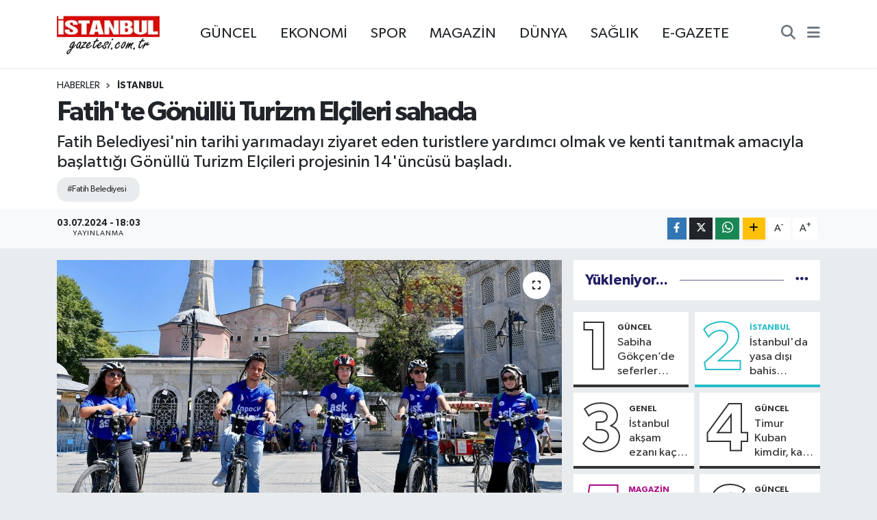

--- FILE ---
content_type: text/html; charset=utf-8
request_url: https://www.istanbulgazetesi.com.tr/fatihte-gonullu-turizm-elcileri-sahada
body_size: 22082
content:
<!DOCTYPE html>
<html lang="tr" data-theme="flow">
<head>
<link rel="dns-prefetch" href="//www.istanbulgazetesi.com.tr">
<link rel="dns-prefetch" href="//istanbulgazetesicomtr.teimg.com">
<link rel="dns-prefetch" href="//static.tebilisim.com">
<link rel="dns-prefetch" href="//www.googletagmanager.com">
<link rel="dns-prefetch" href="//cdn.p.analitik.bik.gov.tr">
<link rel="dns-prefetch" href="//cdn.ampproject.org">
<link rel="dns-prefetch" href="//teservisapi.tebilisim.com">
<link rel="dns-prefetch" href="//www.facebook.com">
<link rel="dns-prefetch" href="//www.twitter.com">
<link rel="dns-prefetch" href="//www.instagram.com">
<link rel="dns-prefetch" href="//www.youtube.com">
<link rel="dns-prefetch" href="//www.w3.org">
<link rel="dns-prefetch" href="//x.com">
<link rel="dns-prefetch" href="//api.whatsapp.com">
<link rel="dns-prefetch" href="//www.linkedin.com">
<link rel="dns-prefetch" href="//pinterest.com">
<link rel="dns-prefetch" href="//t.me">
<link rel="dns-prefetch" href="//tebilisim.com">
<link rel="dns-prefetch" href="//facebook.com">
<link rel="dns-prefetch" href="//twitter.com">
<link rel="dns-prefetch" href="//www.google.com">
<link rel="dns-prefetch" href="//mc.yandex.ru">

    <meta charset="utf-8">
<title>Fatih&#039;te Gönüllü Turizm Elçileri sahada - İstanbul Haber, İstanbul Son Dakika Haberleri</title>
<meta name="description" content="Fatih Belediyesi&#039;nin tarihi yarımadayı ziyaret eden turistlere yardımcı olmak ve kenti tanıtmak amacıyla başlattığı Gönüllü Turizm Elçileri projesinin 14&#039;üncüsü başladı.">
<meta name="keywords" content="Fatih Belediyesi">
<link rel="canonical" href="https://www.istanbulgazetesi.com.tr/fatihte-gonullu-turizm-elcileri-sahada">
<meta name="viewport" content="width=device-width,initial-scale=1">
<meta name="X-UA-Compatible" content="IE=edge">
<meta name="robots" content="max-image-preview:large">
<meta name="theme-color" content="#d11e15">
<meta name="title" content="Fatih&#039;te Gönüllü Turizm Elçileri sahada">
<meta name="articleSection" content="news">
<meta name="datePublished" content="2024-07-03T18:03:00+03:00">
<meta name="dateModified" content="2024-07-03T18:03:00+03:00">
<meta name="articleAuthor" content="Ayşegül Keskin">
<meta name="author" content="Ayşegül Keskin">
<link rel="amphtml" href="https://www.istanbulgazetesi.com.tr/fatihte-gonullu-turizm-elcileri-sahada/amp">
<meta property="og:site_name" content="İstanbul Haber, İstanbul Son Dakika Haberleri | İstanbul Gazetesi">
<meta property="og:title" content="Fatih&#039;te Gönüllü Turizm Elçileri sahada">
<meta property="og:description" content="Fatih Belediyesi&#039;nin tarihi yarımadayı ziyaret eden turistlere yardımcı olmak ve kenti tanıtmak amacıyla başlattığı Gönüllü Turizm Elçileri projesinin 14&#039;üncüsü başladı.">
<meta property="og:url" content="https://www.istanbulgazetesi.com.tr/fatihte-gonullu-turizm-elcileri-sahada">
<meta property="og:image" content="https://istanbulgazetesicomtr.teimg.com/istanbulgazetesi-com-tr/uploads/2024/07/a-w239267-04.jpg">
<meta property="og:type" content="article">
<meta property="og:article:published_time" content="2024-07-03T18:03:00+03:00">
<meta property="og:article:modified_time" content="2024-07-03T18:03:00+03:00">
<meta name="twitter:card" content="summary_large_image">
<meta name="twitter:site" content="@istanbulgzts">
<meta name="twitter:title" content="Fatih&#039;te Gönüllü Turizm Elçileri sahada">
<meta name="twitter:description" content="Fatih Belediyesi&#039;nin tarihi yarımadayı ziyaret eden turistlere yardımcı olmak ve kenti tanıtmak amacıyla başlattığı Gönüllü Turizm Elçileri projesinin 14&#039;üncüsü başladı.">
<meta name="twitter:image" content="https://istanbulgazetesicomtr.teimg.com/istanbulgazetesi-com-tr/uploads/2024/07/a-w239267-04.jpg">
<meta name="twitter:url" content="https://www.istanbulgazetesi.com.tr/fatihte-gonullu-turizm-elcileri-sahada">
<link rel="manifest" href="https://www.istanbulgazetesi.com.tr/manifest.json?v=6.6.4" />
<link rel="preload" href="https://static.tebilisim.com/flow/assets/css/font-awesome/fa-solid-900.woff2" as="font" type="font/woff2" crossorigin />
<link rel="preload" href="https://static.tebilisim.com/flow/assets/css/font-awesome/fa-brands-400.woff2" as="font" type="font/woff2" crossorigin />
<link rel="preload" href="https://static.tebilisim.com/flow/assets/css/weather-icons/font/weathericons-regular-webfont.woff2" as="font" type="font/woff2" crossorigin />
<link rel="preload" href="https://static.tebilisim.com/flow/vendor/te/fonts/gibson/Gibson-Bold.woff2" as="font" type="font/woff2" crossorigin />
<link rel="preload" href="https://static.tebilisim.com/flow/vendor/te/fonts/gibson/Gibson-BoldItalic.woff2" as="font" type="font/woff2" crossorigin />
<link rel="preload" href="https://static.tebilisim.com/flow/vendor/te/fonts/gibson/Gibson-Italic.woff2" as="font" type="font/woff2" crossorigin />
<link rel="preload" href="https://static.tebilisim.com/flow/vendor/te/fonts/gibson/Gibson-Light.woff2" as="font" type="font/woff2" crossorigin />
<link rel="preload" href="https://static.tebilisim.com/flow/vendor/te/fonts/gibson/Gibson-LightItalic.woff2" as="font" type="font/woff2" crossorigin />
<link rel="preload" href="https://static.tebilisim.com/flow/vendor/te/fonts/gibson/Gibson-SemiBold.woff2" as="font" type="font/woff2" crossorigin />
<link rel="preload" href="https://static.tebilisim.com/flow/vendor/te/fonts/gibson/Gibson-SemiBoldItalic.woff2" as="font" type="font/woff2" crossorigin />
<link rel="preload" href="https://static.tebilisim.com/flow/vendor/te/fonts/gibson/Gibson.woff2" as="font" type="font/woff2" crossorigin />


<link rel="preload" as="style" href="https://static.tebilisim.com/flow/vendor/te/fonts/gibson.css?v=6.6.4">
<link rel="stylesheet" href="https://static.tebilisim.com/flow/vendor/te/fonts/gibson.css?v=6.6.4">

<style>:root {
        --te-link-color: #333;
        --te-link-hover-color: #000;
        --te-font: "Gibson";
        --te-secondary-font: "Gibson";
        --te-h1-font-size: 40px;
        --te-color: #d11e15;
        --te-hover-color: #221f63;
        --mm-ocd-width: 85%!important; /*  Mobil Menü Genişliği */
        --swiper-theme-color: var(--te-color)!important;
        --header-13-color: #ffc107;
    }</style><link rel="preload" as="style" href="https://static.tebilisim.com/flow/assets/vendor/bootstrap/css/bootstrap.min.css?v=6.6.4">
<link rel="stylesheet" href="https://static.tebilisim.com/flow/assets/vendor/bootstrap/css/bootstrap.min.css?v=6.6.4">
<link rel="preload" as="style" href="https://static.tebilisim.com/flow/assets/css/app6.6.4.min.css">
<link rel="stylesheet" href="https://static.tebilisim.com/flow/assets/css/app6.6.4.min.css">



<script type="application/ld+json">{"@context":"https:\/\/schema.org","@type":"WebSite","url":"https:\/\/www.istanbulgazetesi.com.tr","potentialAction":{"@type":"SearchAction","target":"https:\/\/www.istanbulgazetesi.com.tr\/arama?q={query}","query-input":"required name=query"}}</script>

<script type="application/ld+json">{"@context":"https:\/\/schema.org","@type":"NewsMediaOrganization","url":"https:\/\/www.istanbulgazetesi.com.tr","name":"\u0130stanbul Gazetesi","logo":"https:\/\/istanbulgazetesicomtr.teimg.com\/istanbulgazetesi-com-tr\/images\/banner\/190-90.png","sameAs":["https:\/\/www.facebook.com\/istanbulgazete","https:\/\/www.twitter.com\/istanbulgzts","https:\/\/www.youtube.com\/@istanbultelevizyonu","https:\/\/www.instagram.com\/istanbulgazetesicomtr"]}</script>

<script type="application/ld+json">{"@context":"https:\/\/schema.org","@graph":[{"@type":"SiteNavigationElement","name":"Ana Sayfa","url":"https:\/\/www.istanbulgazetesi.com.tr","@id":"https:\/\/www.istanbulgazetesi.com.tr"},{"@type":"SiteNavigationElement","name":"G\u00dcNCEL","url":"https:\/\/www.istanbulgazetesi.com.tr\/guncel","@id":"https:\/\/www.istanbulgazetesi.com.tr\/guncel"},{"@type":"SiteNavigationElement","name":"POL\u0130T\u0130KA","url":"https:\/\/www.istanbulgazetesi.com.tr\/politika","@id":"https:\/\/www.istanbulgazetesi.com.tr\/politika"},{"@type":"SiteNavigationElement","name":"EKONOM\u0130","url":"https:\/\/www.istanbulgazetesi.com.tr\/ekonomi","@id":"https:\/\/www.istanbulgazetesi.com.tr\/ekonomi"},{"@type":"SiteNavigationElement","name":"D\u00dcNYA","url":"https:\/\/www.istanbulgazetesi.com.tr\/dunya","@id":"https:\/\/www.istanbulgazetesi.com.tr\/dunya"},{"@type":"SiteNavigationElement","name":"SPOR","url":"https:\/\/www.istanbulgazetesi.com.tr\/spor","@id":"https:\/\/www.istanbulgazetesi.com.tr\/spor"},{"@type":"SiteNavigationElement","name":"MAGAZ\u0130N","url":"https:\/\/www.istanbulgazetesi.com.tr\/magazin","@id":"https:\/\/www.istanbulgazetesi.com.tr\/magazin"},{"@type":"SiteNavigationElement","name":"K\u00dcLT\u00dcR SANAT","url":"https:\/\/www.istanbulgazetesi.com.tr\/kultur-sanat","@id":"https:\/\/www.istanbulgazetesi.com.tr\/kultur-sanat"},{"@type":"SiteNavigationElement","name":"SA\u011eLIK","url":"https:\/\/www.istanbulgazetesi.com.tr\/saglik","@id":"https:\/\/www.istanbulgazetesi.com.tr\/saglik"},{"@type":"SiteNavigationElement","name":"YA\u015eAM","url":"https:\/\/www.istanbulgazetesi.com.tr\/yasam","@id":"https:\/\/www.istanbulgazetesi.com.tr\/yasam"},{"@type":"SiteNavigationElement","name":"B\u0130L\u0130M VE TEKNOLOJ\u0130","url":"https:\/\/www.istanbulgazetesi.com.tr\/bilim-ve-teknoloji","@id":"https:\/\/www.istanbulgazetesi.com.tr\/bilim-ve-teknoloji"},{"@type":"SiteNavigationElement","name":"OTOMOB\u0130L","url":"https:\/\/www.istanbulgazetesi.com.tr\/otomobil","@id":"https:\/\/www.istanbulgazetesi.com.tr\/otomobil"},{"@type":"SiteNavigationElement","name":"RESM\u0130 \u0130LAN","url":"https:\/\/www.istanbulgazetesi.com.tr\/resmi-ilan","@id":"https:\/\/www.istanbulgazetesi.com.tr\/resmi-ilan"},{"@type":"SiteNavigationElement","name":"Genel","url":"https:\/\/www.istanbulgazetesi.com.tr\/genel","@id":"https:\/\/www.istanbulgazetesi.com.tr\/genel"},{"@type":"SiteNavigationElement","name":"Kurumsal","url":"https:\/\/www.istanbulgazetesi.com.tr\/kurumsal","@id":"https:\/\/www.istanbulgazetesi.com.tr\/kurumsal"},{"@type":"SiteNavigationElement","name":"\u0130leti\u015fim","url":"https:\/\/www.istanbulgazetesi.com.tr\/iletisim","@id":"https:\/\/www.istanbulgazetesi.com.tr\/iletisim"},{"@type":"SiteNavigationElement","name":"Gizlilik S\u00f6zle\u015fmesi","url":"https:\/\/www.istanbulgazetesi.com.tr\/gizlilik-sozlesmesi","@id":"https:\/\/www.istanbulgazetesi.com.tr\/gizlilik-sozlesmesi"},{"@type":"SiteNavigationElement","name":"Yazarlar","url":"https:\/\/www.istanbulgazetesi.com.tr\/yazarlar","@id":"https:\/\/www.istanbulgazetesi.com.tr\/yazarlar"},{"@type":"SiteNavigationElement","name":"Foto Galeri","url":"https:\/\/www.istanbulgazetesi.com.tr\/foto-galeri","@id":"https:\/\/www.istanbulgazetesi.com.tr\/foto-galeri"},{"@type":"SiteNavigationElement","name":"Video Galeri","url":"https:\/\/www.istanbulgazetesi.com.tr\/video","@id":"https:\/\/www.istanbulgazetesi.com.tr\/video"},{"@type":"SiteNavigationElement","name":"\u0130stanbul Bug\u00fcn, Yar\u0131n ve 1 Haftal\u0131k Hava Durumu Tahmini","url":"https:\/\/www.istanbulgazetesi.com.tr\/istanbul-hava-durumu","@id":"https:\/\/www.istanbulgazetesi.com.tr\/istanbul-hava-durumu"},{"@type":"SiteNavigationElement","name":"\u0130stanbul Namaz Vakitleri","url":"https:\/\/www.istanbulgazetesi.com.tr\/istanbul-namaz-vakitleri","@id":"https:\/\/www.istanbulgazetesi.com.tr\/istanbul-namaz-vakitleri"},{"@type":"SiteNavigationElement","name":"Puan Durumu ve Fikst\u00fcr","url":"https:\/\/www.istanbulgazetesi.com.tr\/futbol\/st-super-lig-puan-durumu-ve-fikstur","@id":"https:\/\/www.istanbulgazetesi.com.tr\/futbol\/st-super-lig-puan-durumu-ve-fikstur"}]}</script>

<script type="application/ld+json">{"@context":"https:\/\/schema.org","@type":"BreadcrumbList","itemListElement":[{"@type":"ListItem","position":1,"item":{"@type":"Thing","@id":"https:\/\/www.istanbulgazetesi.com.tr","name":"Haberler"}}]}</script>
<script type="application/ld+json">{"@context":"https:\/\/schema.org","@type":"NewsArticle","headline":"Fatih'te G\u00f6n\u00fcll\u00fc Turizm El\u00e7ileri sahada","articleSection":"\u0130STANBUL","dateCreated":"2024-07-03T18:03:00+03:00","datePublished":"2024-07-03T18:03:00+03:00","dateModified":"2024-07-03T18:03:00+03:00","wordCount":390,"genre":"news","mainEntityOfPage":{"@type":"WebPage","@id":"https:\/\/www.istanbulgazetesi.com.tr\/fatihte-gonullu-turizm-elcileri-sahada"},"articleBody":"<p>\u0130stanbul Ticaret Odas\u0131 i\u015fbirli\u011fiyle bu y\u0131l 14'\u00fcnc\u00fcs\u00fc d\u00fczenlenen proje \u00e7er\u00e7evesinde G\u00f6n\u00fcll\u00fc Turizm El\u00e7isi 400 gen\u00e7 10 dilde, T\u00fcrkiye'nin vitrini ve en \u00f6nemli k\u00fclt\u00fcr turizmi g\u00fczerg\u00e2h\u0131 olan Fatih'te g\u00f6reve ba\u015flayarak bir yandan dillerini geli\u015ftiriyor bir yandan da turistlere rehberlik ediyor.<br \/>\r\n400 G\u00f6n\u00fcll\u00fc Turizm El\u00e7isi, T\u00fcrkiye'nin vitrini ve en \u00f6nemli k\u00fclt\u00fcr turizmi g\u00fczergah\u0131 olan Fatih'e gelen turistlerin seyahatlerini sorunsuzca tamamlayabilmeleri amac\u0131yla onlara yard\u0131mc\u0131 olacaklar.<\/p>\r\n\r\n<p>Projeyle \u015fehre gelen turistlerin memnuniyetinin sa\u011flanmas\u0131n\u0131n yan\u0131 s\u0131ra, projede g\u00f6n\u00fcll\u00fc olarak yer alan gen\u00e7lere de sosyalle\u015fme, yabanc\u0131 dillerini geli\u015ftirerek pratik yapabilme ve d\u00fcnyan\u0131n her yerinden \u0130stanbul'a gelen insanlarla da tan\u0131\u015fma f\u0131rsat\u0131 sunuyor.<\/p>\r\n\r\n<h2><strong>\u201cSuri\u00e7i \u0130stanbul'u t\u00fcm \u00fclke turizmi a\u00e7\u0131s\u0131ndan b\u00fcy\u00fck bir \u00f6neme sahiptir\u201d<\/strong><\/h2>\r\n\r\n<p>Fatih Belediye Ba\u015fkan\u0131 Mehmet Erg\u00fcn Turan, \u015fehri ziyaret edenlerin, bilmedikleri rotalar \u00fczerinde y\u00fcksek bilgi ve beceriye sahip olmalar\u0131 i\u00e7in ellerinden ne gelirse ortaya koyduklar\u0131n\u0131 vurgulayarak, \u201c\u0130stanbul'un d\u00fcnya turizminin en pop\u00fcler destinasyonlar\u0131ndan biri oldu\u011fu biliyoruz \u00f6zellikle tarihi yar\u0131mada olarak tan\u0131mlanan Suri\u00e7i \u0130stanbul'u, bulundu\u011fu konum ve sahip oldu\u011fu potansiyel bak\u0131m\u0131ndan ba\u015fta \u0130stanbul olmak \u00fczere, t\u00fcm \u00fclke turizmi a\u00e7\u0131s\u0131ndan da b\u00fcy\u00fck bir \u00f6neme sahiptir. \u0130l\u00e7ede bulunan tarihi ve k\u00fclt\u00fcrel varl\u0131klar\u0131n korunmas\u0131, g\u00fcvenli\u011fin sa\u011flanmas\u0131 ve b\u00f6lgenin turistik a\u00e7\u0131dan \u00e7ekici k\u0131l\u0131nmas\u0131 temel \u00f6nceliklerimiz aras\u0131nda yer al\u0131yor. \u015eiirlere, \u015fark\u0131lara resimlere konu olan Fatih'in ge\u00e7mi\u015fte oldu\u011fu gibi bug\u00fcn de defalarca gezilmeyi, g\u00f6r\u00fclmeyi hak eden bir il\u00e7e. Gen\u00e7lerimiz, g\u00f6n\u00fcll\u00fc turizm el\u00e7ilerimiz bu alanda hem kendilerini geli\u015ftirecekler hem de tan\u0131t\u0131ma katk\u0131 sunacaklar\u201d dedi.<\/p>\r\n\r\n<p>Projede g\u00f6rev alan Turizm El\u00e7ileri; Sultanahmet, Ayasofya, Yerebatan, Divanyolu, Kapal\u0131\u00e7ar\u015f\u0131 ve Emin\u00f6n\u00fc b\u00f6lgelerinde, \u0130ngilizce, \u0130spanyolca, Almanca, Arap\u00e7a, Frans\u0131zca, Fars\u00e7a, Korece, Japonca, \u00c7ince, \u0130talyanca ve Rus\u00e7a gibi \u00e7e\u015fitli dillerde turistlere \u00fccretsiz rehberlik hizmeti veriyor. \u00dczerlerinde \u00e7e\u015fitli dillerde 'Ask Me\/Bana Sor' yaz\u0131l\u0131 ti\u015f\u00f6rtleri ile hizmet veren ve ya\u015flar\u0131 15 ile 30 aras\u0131nda de\u011fi\u015fen gen\u00e7lere proje sonunda kat\u0131l\u0131m sertifikas\u0131 da veriliyor.<\/p>\r\n\r\n<p>\u0130HA<\/p>","description":"Fatih Belediyesi'nin tarihi yar\u0131maday\u0131 ziyaret eden turistlere yard\u0131mc\u0131 olmak ve kenti tan\u0131tmak amac\u0131yla ba\u015flatt\u0131\u011f\u0131 G\u00f6n\u00fcll\u00fc Turizm El\u00e7ileri projesinin 14'\u00fcnc\u00fcs\u00fc ba\u015flad\u0131.","inLanguage":"tr-TR","keywords":["Fatih Belediyesi"],"image":{"@type":"ImageObject","url":"https:\/\/istanbulgazetesicomtr.teimg.com\/crop\/1280x720\/istanbulgazetesi-com-tr\/uploads\/2024\/07\/a-w239267-04.jpg","width":"1280","height":"720","caption":"Fatih'te G\u00f6n\u00fcll\u00fc Turizm El\u00e7ileri sahada"},"publishingPrinciples":"https:\/\/www.istanbulgazetesi.com.tr\/gizlilik-sozlesmesi","isFamilyFriendly":"http:\/\/schema.org\/True","isAccessibleForFree":"http:\/\/schema.org\/True","publisher":{"@type":"Organization","name":"\u0130stanbul Gazetesi","image":"https:\/\/istanbulgazetesicomtr.teimg.com\/istanbulgazetesi-com-tr\/images\/banner\/190-90.png","logo":{"@type":"ImageObject","url":"https:\/\/istanbulgazetesicomtr.teimg.com\/istanbulgazetesi-com-tr\/images\/banner\/190-90.png","width":"640","height":"375"}},"author":{"@type":"Person","name":"Ay\u015feg\u00fcl Keskin","honorificPrefix":"","jobTitle":"","url":null}}</script>


<!-- Google tag (gtag.js) -->
<script async src="https://www.googletagmanager.com/gtag/js?id=UA-73321165-1" data-cfasync="false"></script>
<script data-cfasync="false">
	window.dataLayer = window.dataLayer || [];
	function gtag(){dataLayer.push(arguments);}
	gtag('js', new Date());
	gtag('config', 'UA-73321165-1');
</script>

<script>!function(){var t=document.createElement("script");t.setAttribute("src",'https://cdn.p.analitik.bik.gov.tr/tracker'+(typeof Intl!=="undefined"?(typeof (Intl||"").PluralRules!=="undefined"?'1':typeof Promise!=="undefined"?'2':typeof MutationObserver!=='undefined'?'3':'4'):'4')+'.js'),t.setAttribute("data-website-id","f7b427e7-3614-4b73-9a11-9bf2b4ae7da4"),t.setAttribute("data-host-url",'//f7b427e7-3614-4b73-9a11-9bf2b4ae7da4.collector.p.analitik.bik.gov.tr'),document.head.appendChild(t)}();</script>
<script async custom-element="amp-analytics" src="https://cdn.ampproject.org/v0/amp-analytics-0.1.js"></script>
<script src="https://teservisapi.tebilisim.com/tebilisim-notification-sdk.js"></script>
<script>
  TebilisimNotification.init({
    publicKey: 'te_527e2be662199fbf672c9a93253b3bad366407fe375a1cdd0da03855bf329579'
  })
</script>





</head>




<body class="d-flex flex-column min-vh-100">

    <div data-pagespeed="true"><iframe src="https://www.googletagmanager.com/ns.html?id=GTM-57KFTJC" height="0" width="0" style="display:none;visibility:hidden"></iframe></div>
    

    <header class="header-3">
    <nav class="main-menu navbar navbar-expand-lg bg-white shadow-sm">
        <div class="container">
            <div class="d-lg-none">
                <a href="#menu" title="Ana Menü"><i class="fa fa-bars fa-lg"></i></a>
            </div>
                            <a class="navbar-brand me-0" href="/" title="İstanbul Haber, İstanbul Son Dakika Haberleri | İstanbul Gazetesi">
                <img src="https://istanbulgazetesicomtr.teimg.com/istanbulgazetesi-com-tr/images/banner/190-90.png" alt="İstanbul Haber, İstanbul Son Dakika Haberleri | İstanbul Gazetesi" width="150" height="40" class="light-mode img-fluid flow-logo">
<img src="https://istanbulgazetesicomtr.teimg.com/istanbulgazetesi-com-tr/images/banner/190-90.png" alt="İstanbul Haber, İstanbul Son Dakika Haberleri | İstanbul Gazetesi" width="150" height="40" class="dark-mode img-fluid flow-logo d-none">

            </a>
                        <div class="middle-menu d-none d-lg-block fw-semibold">
                <ul  class="nav lead">
        <li class="nav-item   ">
        <a href="/guncel" class="nav-link pe-3 lead" target="_self" title="GÜNCEL">GÜNCEL</a>
        
    </li>
        <li class="nav-item   ">
        <a href="/ekonomi" class="nav-link pe-3 lead" target="_self" title="EKONOMİ">EKONOMİ</a>
        
    </li>
        <li class="nav-item   ">
        <a href="/spor" class="nav-link pe-3 lead" target="_self" title="SPOR">SPOR</a>
        
    </li>
        <li class="nav-item   ">
        <a href="/magazin" class="nav-link pe-3 lead" target="_self" title="MAGAZİN">MAGAZİN</a>
        
    </li>
        <li class="nav-item   ">
        <a href="/dunya" class="nav-link pe-3 lead" target="_self" title="DÜNYA">DÜNYA</a>
        
    </li>
        <li class="nav-item   ">
        <a href="/saglik" class="nav-link pe-3 lead" target="_self" title="SAĞLIK">SAĞLIK</a>
        
    </li>
        <li class="nav-item   ">
        <a href="https://www.istanbulgazetesi.com.tr/egazete" class="nav-link pe-3 lead" target="_self" title="E-GAZETE">E-GAZETE</a>
        
    </li>
    </ul>

            </div>
            <div class="navigation-menu">
                <ul class="nav d-flex align-items-center">
                    <li class="nav-item">
                        <a href="/member/login" class="nav-link p-0 me-2 d-none d-lg-block" target="_blank" title="Üye Girişi">
                    </li>
                    
                    <li class="nav-item">
                        <a href="/arama" class="nav-link p-0 me-2" title="Ara">
                            <i class="fa fa-search fa-lg text-secondary"></i>
                        </a>
                    </li>
                    <li class="nav-item dropdown d-none d-lg-block position-static">
                        <a class="nav-link p-0 ms-2" data-bs-toggle="dropdown" href="#" aria-haspopup="true"
                            aria-expanded="false" title="Ana Menü"><i class="fa fa-bars fa-lg text-secondary"></i></a>
                        <div class="mega-menu dropdown-menu dropdown-menu-end text-capitalize shadow-lg border-0 rounded-0">

    <div class="row g-3 small p-3">

                <div class="col">
            <div class="extra-sections bg-light p-3 border">
                <a href="https://www.istanbulgazetesi.com.tr/istanbul-nobetci-eczaneler" title="Nöbetçi Eczaneler" class="d-block border-bottom pb-2 mb-2" target="_self"><i class="fa-solid fa-capsules me-2"></i>Nöbetçi Eczaneler</a>
<a href="https://www.istanbulgazetesi.com.tr/istanbul-hava-durumu" title="Hava Durumu" class="d-block border-bottom pb-2 mb-2" target="_self"><i class="fa-solid fa-cloud-sun me-2"></i>Hava Durumu</a>
<a href="https://www.istanbulgazetesi.com.tr/istanbul-namaz-vakitleri" title="Namaz Vakitleri" class="d-block border-bottom pb-2 mb-2" target="_self"><i class="fa-solid fa-mosque me-2"></i>Namaz Vakitleri</a>
<a href="https://www.istanbulgazetesi.com.tr/istanbul-trafik-durumu" title="Trafik Durumu" class="d-block border-bottom pb-2 mb-2" target="_self"><i class="fa-solid fa-car me-2"></i>Trafik Durumu</a>
<a href="https://www.istanbulgazetesi.com.tr/futbol/super-lig-puan-durumu-ve-fikstur" title="Süper Lig Puan Durumu ve Fikstür" class="d-block border-bottom pb-2 mb-2" target="_self"><i class="fa-solid fa-chart-bar me-2"></i>Süper Lig Puan Durumu ve Fikstür</a>
<a href="https://www.istanbulgazetesi.com.tr/tum-mansetler" title="Tüm Manşetler" class="d-block border-bottom pb-2 mb-2" target="_self"><i class="fa-solid fa-newspaper me-2"></i>Tüm Manşetler</a>
<a href="https://www.istanbulgazetesi.com.tr/sondakika-haberleri" title="Son Dakika Haberleri" class="d-block border-bottom pb-2 mb-2" target="_self"><i class="fa-solid fa-bell me-2"></i>Son Dakika Haberleri</a>

            </div>
        </div>
        
        <div class="col">
        <a href="/saglik" class="d-block border-bottom  pb-2 mb-2" target="_self" title="SAĞLIK">SAĞLIK</a>
            <a href="/bilim-ve-teknoloji" class="d-block border-bottom  pb-2 mb-2" target="_self" title="BİLİM VE TEKNOLOJİ">BİLİM VE TEKNOLOJİ</a>
            <a href="/istanbul" class="d-block border-bottom  pb-2 mb-2" target="_self" title="İSTANBUL">İSTANBUL</a>
            <a href="/kultur-sanat" class="d-block border-bottom  pb-2 mb-2" target="_self" title="KÜLTÜR SANAT">KÜLTÜR SANAT</a>
            <a href="/otomobil" class="d-block border-bottom  pb-2 mb-2" target="_self" title="OTOMOBİL">OTOMOBİL</a>
            <a href="/dunya" class="d-block border-bottom  pb-2 mb-2" target="_self" title="DÜNYA">DÜNYA</a>
            <a href="/ekonomi" class="d-block  pb-2 mb-2" target="_self" title="EKONOMİ">EKONOMİ</a>
        </div><div class="col">
            <a href="/guncel" class="d-block border-bottom  pb-2 mb-2" target="_self" title="GÜNCEL">GÜNCEL</a>
            <a href="/magazin" class="d-block border-bottom  pb-2 mb-2" target="_self" title="MAGAZİN">MAGAZİN</a>
            <a href="/politika" class="d-block border-bottom  pb-2 mb-2" target="_self" title="POLİTİKA">POLİTİKA</a>
            <a href="/spor" class="d-block border-bottom  pb-2 mb-2" target="_self" title="SPOR">SPOR</a>
            <a href="/yasam" class="d-block border-bottom  pb-2 mb-2" target="_self" title="YAŞAM">YAŞAM</a>
        </div>


    </div>

    <div class="p-3 bg-light">
                <a class="me-3"
            href="https://www.facebook.com/istanbulgazete" target="_blank" rel="nofollow noreferrer noopener"><i class="fab fa-facebook me-2 text-navy"></i> Facebook</a>
                        <a class="me-3"
            href="https://www.twitter.com/istanbulgzts" target="_blank" rel="nofollow noreferrer noopener"><i class="fab fa-x-twitter "></i> Twitter</a>
                        <a class="me-3"
            href="https://www.instagram.com/istanbulgazetesicomtr" target="_blank" rel="nofollow noreferrer noopener"><i class="fab fa-instagram me-2 text-magenta"></i> Instagram</a>
                                <a class="me-3"
            href="https://www.youtube.com/@istanbultelevizyonu" target="_blank" rel="nofollow noreferrer noopener"><i class="fab fa-youtube me-2 text-danger"></i> Youtube</a>
                                                    </div>

    <div class="mega-menu-footer p-2 bg-te-color">
        <a class="dropdown-item text-white" href="/kunye" title="Künye / İletişim"><i class="fa fa-id-card me-2"></i> Künye / İletişim</a>
        <a class="dropdown-item text-white" href="/iletisim" title="Bize Ulaşın"><i class="fa fa-envelope me-2"></i> Bize Ulaşın</a>
        <a class="dropdown-item text-white" href="/rss-baglantilari" title="RSS Bağlantıları"><i class="fa fa-rss me-2"></i> RSS Bağlantıları</a>
        <a class="dropdown-item text-white" href="/member/login" title="Üyelik Girişi"><i class="fa fa-user me-2"></i> Üyelik Girişi</a>
    </div>


</div>

                    </li>
                </ul>
            </div>
        </div>
    </nav>
    <ul  class="mobile-categories d-lg-none list-inline bg-white">
        <li class="list-inline-item">
        <a href="/guncel" class="text-dark" target="_self" title="GÜNCEL">
                GÜNCEL
        </a>
    </li>
        <li class="list-inline-item">
        <a href="/ekonomi" class="text-dark" target="_self" title="EKONOMİ">
                EKONOMİ
        </a>
    </li>
        <li class="list-inline-item">
        <a href="/spor" class="text-dark" target="_self" title="SPOR">
                SPOR
        </a>
    </li>
        <li class="list-inline-item">
        <a href="/magazin" class="text-dark" target="_self" title="MAGAZİN">
                MAGAZİN
        </a>
    </li>
        <li class="list-inline-item">
        <a href="/dunya" class="text-dark" target="_self" title="DÜNYA">
                DÜNYA
        </a>
    </li>
        <li class="list-inline-item">
        <a href="/saglik" class="text-dark" target="_self" title="SAĞLIK">
                SAĞLIK
        </a>
    </li>
        <li class="list-inline-item">
        <a href="https://www.istanbulgazetesi.com.tr/egazete" class="text-dark" target="_self" title="E-GAZETE">
                E-GAZETE
        </a>
    </li>
    </ul>


</header>


    <script>
(function() {
    var checkUrl = 'https://www.istanbulgazetesi.com.tr/admin-bar/check';
    var pageContext = [];
    var params = new URLSearchParams(pageContext);
    var url = checkUrl + (params.toString() ? '?' + params.toString() : '');
    fetch(url, {
        method: 'GET',
        credentials: 'same-origin',
        headers: { 'Accept': 'application/json', 'X-Requested-With': 'XMLHttpRequest' }
    })
    .then(function(r) { return r.json(); })
    .then(function(data) {
        if (data.authenticated && data.config) {
            var container = document.createElement('div');
            container.id = 'xpanel-admin-bar';
            container.className = 'tw-scope';
            container.setAttribute('data-initial-config', JSON.stringify(data.config));
            document.body.appendChild(container);

            var script = document.createElement('script');
            script.src = 'https://www.istanbulgazetesi.com.tr/vendor/te/js/admin-bar-app.js';
            script.defer = true;
            document.body.appendChild(script);
        }
    })
    .catch(function() {});
})();
</script>






<main class="single overflow-hidden" style="min-height: 300px">

    
    <div class="infinite" data-show-advert="1">

    

    <div class="infinite-item d-block" data-id="121024" data-category-id="364" data-reference="TE\Archive\Models\Archive" data-json-url="/service/json/featured-infinite.json">

        

        <div class="post-header pt-3 bg-white">

    <div class="container">

        
        <nav class="meta-category d-flex justify-content-lg-start" style="--bs-breadcrumb-divider: url(&#34;data:image/svg+xml,%3Csvg xmlns='http://www.w3.org/2000/svg' width='8' height='8'%3E%3Cpath d='M2.5 0L1 1.5 3.5 4 1 6.5 2.5 8l4-4-4-4z' fill='%236c757d'/%3E%3C/svg%3E&#34;);" aria-label="breadcrumb">
        <ol class="breadcrumb mb-0">
            <li class="breadcrumb-item"><a href="https://www.istanbulgazetesi.com.tr" class="breadcrumb_link" target="_self">Haberler</a></li>
            <li class="breadcrumb-item active fw-bold" aria-current="page"><a href="/istanbul" target="_self" class="breadcrumb_link text-dark" title="İSTANBUL">İSTANBUL</a></li>
        </ol>
</nav>

        <h1 class="h2 fw-bold text-lg-start headline my-2" itemprop="headline">Fatih&#039;te Gönüllü Turizm Elçileri sahada</h1>
        
        <h2 class="lead text-lg-start text-dark my-2 description" itemprop="description">Fatih Belediyesi&#039;nin tarihi yarımadayı ziyaret eden turistlere yardımcı olmak ve kenti tanıtmak amacıyla başlattığı Gönüllü Turizm Elçileri projesinin 14&#039;üncüsü başladı.</h2>
        
        <div class="news-tags">
        <a href="https://www.istanbulgazetesi.com.tr/haberleri/fatih-belediyesi" title="Fatih Belediyesi" class="news-tags__link" rel="nofollow">#Fatih Belediyesi</a>
    </div>

    </div>

    <div class="bg-light py-1">
        <div class="container d-flex justify-content-between align-items-center">

            <div class="meta-author">
    
    <div class="box">
    <time class="fw-bold">03.07.2024 - 18:03</time>
    <span class="info">Yayınlanma</span>
</div>

    
    
    

</div>


            <div class="share-area justify-content-end align-items-center d-none d-lg-flex">

    <div class="mobile-share-button-container mb-2 d-block d-md-none">
    <button
        class="btn btn-primary btn-sm rounded-0 shadow-sm w-100"
        onclick="handleMobileShare(event, 'Fatih\&#039;te Gönüllü Turizm Elçileri sahada', 'https://www.istanbulgazetesi.com.tr/fatihte-gonullu-turizm-elcileri-sahada')"
        title="Paylaş"
    >
        <i class="fas fa-share-alt me-2"></i>Paylaş
    </button>
</div>

<div class="social-buttons-new d-none d-md-flex justify-content-between">
    <a
        href="https://www.facebook.com/sharer/sharer.php?u=https%3A%2F%2Fwww.istanbulgazetesi.com.tr%2Ffatihte-gonullu-turizm-elcileri-sahada"
        onclick="initiateDesktopShare(event, 'facebook')"
        class="btn btn-primary btn-sm rounded-0 shadow-sm me-1"
        title="Facebook'ta Paylaş"
        data-platform="facebook"
        data-share-url="https://www.istanbulgazetesi.com.tr/fatihte-gonullu-turizm-elcileri-sahada"
        data-share-title="Fatih&#039;te Gönüllü Turizm Elçileri sahada"
        rel="noreferrer nofollow noopener external"
    >
        <i class="fab fa-facebook-f"></i>
    </a>

    <a
        href="https://x.com/intent/tweet?url=https%3A%2F%2Fwww.istanbulgazetesi.com.tr%2Ffatihte-gonullu-turizm-elcileri-sahada&text=Fatih%27te+G%C3%B6n%C3%BCll%C3%BC+Turizm+El%C3%A7ileri+sahada"
        onclick="initiateDesktopShare(event, 'twitter')"
        class="btn btn-dark btn-sm rounded-0 shadow-sm me-1"
        title="X'de Paylaş"
        data-platform="twitter"
        data-share-url="https://www.istanbulgazetesi.com.tr/fatihte-gonullu-turizm-elcileri-sahada"
        data-share-title="Fatih&#039;te Gönüllü Turizm Elçileri sahada"
        rel="noreferrer nofollow noopener external"
    >
        <i class="fab fa-x-twitter text-white"></i>
    </a>

    <a
        href="https://api.whatsapp.com/send?text=Fatih%27te+G%C3%B6n%C3%BCll%C3%BC+Turizm+El%C3%A7ileri+sahada+-+https%3A%2F%2Fwww.istanbulgazetesi.com.tr%2Ffatihte-gonullu-turizm-elcileri-sahada"
        onclick="initiateDesktopShare(event, 'whatsapp')"
        class="btn btn-success btn-sm rounded-0 btn-whatsapp shadow-sm me-1"
        title="Whatsapp'ta Paylaş"
        data-platform="whatsapp"
        data-share-url="https://www.istanbulgazetesi.com.tr/fatihte-gonullu-turizm-elcileri-sahada"
        data-share-title="Fatih&#039;te Gönüllü Turizm Elçileri sahada"
        rel="noreferrer nofollow noopener external"
    >
        <i class="fab fa-whatsapp fa-lg"></i>
    </a>

    <div class="dropdown">
        <button class="dropdownButton btn btn-sm rounded-0 btn-warning border-none shadow-sm me-1" type="button" data-bs-toggle="dropdown" name="socialDropdownButton" title="Daha Fazla">
            <i id="icon" class="fa fa-plus"></i>
        </button>

        <ul class="dropdown-menu dropdown-menu-end border-0 rounded-1 shadow">
            <li>
                <a
                    href="https://www.linkedin.com/sharing/share-offsite/?url=https%3A%2F%2Fwww.istanbulgazetesi.com.tr%2Ffatihte-gonullu-turizm-elcileri-sahada"
                    class="dropdown-item"
                    onclick="initiateDesktopShare(event, 'linkedin')"
                    data-platform="linkedin"
                    data-share-url="https://www.istanbulgazetesi.com.tr/fatihte-gonullu-turizm-elcileri-sahada"
                    data-share-title="Fatih&#039;te Gönüllü Turizm Elçileri sahada"
                    rel="noreferrer nofollow noopener external"
                    title="Linkedin"
                >
                    <i class="fab fa-linkedin text-primary me-2"></i>Linkedin
                </a>
            </li>
            <li>
                <a
                    href="https://pinterest.com/pin/create/button/?url=https%3A%2F%2Fwww.istanbulgazetesi.com.tr%2Ffatihte-gonullu-turizm-elcileri-sahada&description=Fatih%27te+G%C3%B6n%C3%BCll%C3%BC+Turizm+El%C3%A7ileri+sahada&media="
                    class="dropdown-item"
                    onclick="initiateDesktopShare(event, 'pinterest')"
                    data-platform="pinterest"
                    data-share-url="https://www.istanbulgazetesi.com.tr/fatihte-gonullu-turizm-elcileri-sahada"
                    data-share-title="Fatih&#039;te Gönüllü Turizm Elçileri sahada"
                    rel="noreferrer nofollow noopener external"
                    title="Pinterest"
                >
                    <i class="fab fa-pinterest text-danger me-2"></i>Pinterest
                </a>
            </li>
            <li>
                <a
                    href="https://t.me/share/url?url=https%3A%2F%2Fwww.istanbulgazetesi.com.tr%2Ffatihte-gonullu-turizm-elcileri-sahada&text=Fatih%27te+G%C3%B6n%C3%BCll%C3%BC+Turizm+El%C3%A7ileri+sahada"
                    class="dropdown-item"
                    onclick="initiateDesktopShare(event, 'telegram')"
                    data-platform="telegram"
                    data-share-url="https://www.istanbulgazetesi.com.tr/fatihte-gonullu-turizm-elcileri-sahada"
                    data-share-title="Fatih&#039;te Gönüllü Turizm Elçileri sahada"
                    rel="noreferrer nofollow noopener external"
                    title="Telegram"
                >
                    <i class="fab fa-telegram-plane text-primary me-2"></i>Telegram
                </a>
            </li>
                        <li class="border-0">
                <a class="dropdown-item" href="javascript:void(0)" onclick="printContent(event)" title="Yazdır">
                    <i class="fas fa-print text-dark me-2"></i>
                    Yazdır
                </a>
            </li>
            <li class="border-0">
                <a class="dropdown-item" href="javascript:void(0)" onclick="copyURL(event, 'https://www.istanbulgazetesi.com.tr/fatihte-gonullu-turizm-elcileri-sahada')" rel="noreferrer nofollow noopener external" title="Bağlantıyı Kopyala">
                    <i class="fas fa-link text-dark me-2"></i>
                    Kopyala
                </a>
            </li>
        </ul>
    </div>
</div>

<script>
    var shareableModelId = 121024;
    var shareableModelClass = 'TE\\Archive\\Models\\Archive';

    function shareCount(id, model, platform, url) {
        fetch("https://www.istanbulgazetesi.com.tr/sharecount", {
            method: 'POST',
            headers: {
                'Content-Type': 'application/json',
                'X-CSRF-TOKEN': document.querySelector('meta[name="csrf-token"]')?.getAttribute('content')
            },
            body: JSON.stringify({ id, model, platform, url })
        }).catch(err => console.error('Share count fetch error:', err));
    }

    function goSharePopup(url, title, width = 600, height = 400) {
        const left = (screen.width - width) / 2;
        const top = (screen.height - height) / 2;
        window.open(
            url,
            title,
            `width=${width},height=${height},left=${left},top=${top},resizable=yes,scrollbars=yes`
        );
    }

    async function handleMobileShare(event, title, url) {
        event.preventDefault();

        if (shareableModelId && shareableModelClass) {
            shareCount(shareableModelId, shareableModelClass, 'native_mobile_share', url);
        }

        const isAndroidWebView = navigator.userAgent.includes('Android') && !navigator.share;

        if (isAndroidWebView) {
            window.location.href = 'androidshare://paylas?title=' + encodeURIComponent(title) + '&url=' + encodeURIComponent(url);
            return;
        }

        if (navigator.share) {
            try {
                await navigator.share({ title: title, url: url });
            } catch (error) {
                if (error.name !== 'AbortError') {
                    console.error('Web Share API failed:', error);
                }
            }
        } else {
            alert("Bu cihaz paylaşımı desteklemiyor.");
        }
    }

    function initiateDesktopShare(event, platformOverride = null) {
        event.preventDefault();
        const anchor = event.currentTarget;
        const platform = platformOverride || anchor.dataset.platform;
        const webShareUrl = anchor.href;
        const contentUrl = anchor.dataset.shareUrl || webShareUrl;

        if (shareableModelId && shareableModelClass && platform) {
            shareCount(shareableModelId, shareableModelClass, platform, contentUrl);
        }

        goSharePopup(webShareUrl, platform ? platform.charAt(0).toUpperCase() + platform.slice(1) : "Share");
    }

    function copyURL(event, urlToCopy) {
        event.preventDefault();
        navigator.clipboard.writeText(urlToCopy).then(() => {
            alert('Bağlantı panoya kopyalandı!');
        }).catch(err => {
            console.error('Could not copy text: ', err);
            try {
                const textArea = document.createElement("textarea");
                textArea.value = urlToCopy;
                textArea.style.position = "fixed";
                document.body.appendChild(textArea);
                textArea.focus();
                textArea.select();
                document.execCommand('copy');
                document.body.removeChild(textArea);
                alert('Bağlantı panoya kopyalandı!');
            } catch (fallbackErr) {
                console.error('Fallback copy failed:', fallbackErr);
            }
        });
    }

    function printContent(event) {
        event.preventDefault();

        const triggerElement = event.currentTarget;
        const contextContainer = triggerElement.closest('.infinite-item') || document;

        const header      = contextContainer.querySelector('.post-header');
        const media       = contextContainer.querySelector('.news-section .col-lg-8 .inner, .news-section .col-lg-8 .ratio, .news-section .col-lg-8 iframe');
        const articleBody = contextContainer.querySelector('.article-text');

        if (!header && !media && !articleBody) {
            window.print();
            return;
        }

        let printHtml = '';
        
        if (header) {
            const titleEl = header.querySelector('h1');
            const descEl  = header.querySelector('.description, h2.lead');

            let cleanHeaderHtml = '<div class="printed-header">';
            if (titleEl) cleanHeaderHtml += titleEl.outerHTML;
            if (descEl)  cleanHeaderHtml += descEl.outerHTML;
            cleanHeaderHtml += '</div>';

            printHtml += cleanHeaderHtml;
        }

        if (media) {
            printHtml += media.outerHTML;
        }

        if (articleBody) {
            const articleClone = articleBody.cloneNode(true);
            articleClone.querySelectorAll('.post-flash').forEach(function (el) {
                el.parentNode.removeChild(el);
            });
            printHtml += articleClone.outerHTML;
        }
        const iframe = document.createElement('iframe');
        iframe.style.position = 'fixed';
        iframe.style.right = '0';
        iframe.style.bottom = '0';
        iframe.style.width = '0';
        iframe.style.height = '0';
        iframe.style.border = '0';
        document.body.appendChild(iframe);

        const frameWindow = iframe.contentWindow || iframe;
        const title = document.title || 'Yazdır';
        const headStyles = Array.from(document.querySelectorAll('link[rel="stylesheet"], style'))
            .map(el => el.outerHTML)
            .join('');

        iframe.onload = function () {
            try {
                frameWindow.focus();
                frameWindow.print();
            } finally {
                setTimeout(function () {
                    document.body.removeChild(iframe);
                }, 1000);
            }
        };

        const doc = frameWindow.document;
        doc.open();
        doc.write(`
            <!doctype html>
            <html lang="tr">
                <head>
<link rel="dns-prefetch" href="//www.istanbulgazetesi.com.tr">
<link rel="dns-prefetch" href="//istanbulgazetesicomtr.teimg.com">
<link rel="dns-prefetch" href="//static.tebilisim.com">
<link rel="dns-prefetch" href="//www.googletagmanager.com">
<link rel="dns-prefetch" href="//cdn.p.analitik.bik.gov.tr">
<link rel="dns-prefetch" href="//cdn.ampproject.org">
<link rel="dns-prefetch" href="//teservisapi.tebilisim.com">
<link rel="dns-prefetch" href="//www.facebook.com">
<link rel="dns-prefetch" href="//www.twitter.com">
<link rel="dns-prefetch" href="//www.instagram.com">
<link rel="dns-prefetch" href="//www.youtube.com">
<link rel="dns-prefetch" href="//www.w3.org">
<link rel="dns-prefetch" href="//x.com">
<link rel="dns-prefetch" href="//api.whatsapp.com">
<link rel="dns-prefetch" href="//www.linkedin.com">
<link rel="dns-prefetch" href="//pinterest.com">
<link rel="dns-prefetch" href="//t.me">
<link rel="dns-prefetch" href="//tebilisim.com">
<link rel="dns-prefetch" href="//facebook.com">
<link rel="dns-prefetch" href="//twitter.com">
<link rel="dns-prefetch" href="//www.google.com">
<link rel="dns-prefetch" href="//mc.yandex.ru">
                    <meta charset="utf-8">
                    <title>${title}</title>
                    ${headStyles}
                    <style>
                        html, body {
                            margin: 0;
                            padding: 0;
                            background: #ffffff;
                        }
                        .printed-article {
                            margin: 0;
                            padding: 20px;
                            box-shadow: none;
                            background: #ffffff;
                        }
                    </style>
                </head>
                <body>
                    <div class="printed-article">
                        ${printHtml}
                    </div>
                </body>
            </html>
        `);
        doc.close();
    }

    var dropdownButton = document.querySelector('.dropdownButton');
    if (dropdownButton) {
        var icon = dropdownButton.querySelector('#icon');
        var parentDropdown = dropdownButton.closest('.dropdown');
        if (parentDropdown && icon) {
            parentDropdown.addEventListener('show.bs.dropdown', function () {
                icon.classList.remove('fa-plus');
                icon.classList.add('fa-minus');
            });
            parentDropdown.addEventListener('hide.bs.dropdown', function () {
                icon.classList.remove('fa-minus');
                icon.classList.add('fa-plus');
            });
        }
    }
</script>

    
        
            <a href="#" title="Metin boyutunu küçült" class="te-textDown btn btn-sm btn-white rounded-0 me-1">A<sup>-</sup></a>
            <a href="#" title="Metin boyutunu büyüt" class="te-textUp btn btn-sm btn-white rounded-0 me-1">A<sup>+</sup></a>

            
        

    
</div>



        </div>


    </div>


</div>




        <div class="container g-0 g-sm-4">

            <div class="news-section overflow-hidden mt-lg-3">
                <div class="row g-3">
                    <div class="col-lg-8">

                        <div class="inner">
    <a href="https://istanbulgazetesicomtr.teimg.com/crop/1280x720/istanbulgazetesi-com-tr/uploads/2024/07/a-w239267-04.jpg" class="position-relative d-block" title="Fatih&#039;te Gönüllü Turizm Elçileri sahada" data-fancybox>
                        <div class="zoom-in-out m-3">
            <i class="fa fa-expand" style="font-size: 14px"></i>
        </div>
        <img class="img-fluid" src="https://istanbulgazetesicomtr.teimg.com/crop/1280x720/istanbulgazetesi-com-tr/uploads/2024/07/a-w239267-04.jpg" alt="Fatih&#039;te Gönüllü Turizm Elçileri sahada" width="860" height="504" loading="eager" fetchpriority="high" decoding="async" style="width:100%; aspect-ratio: 860 / 504;" />
            </a>
</div>





                        <div class="d-flex d-lg-none justify-content-between align-items-center p-2">

    <div class="mobile-share-button-container mb-2 d-block d-md-none">
    <button
        class="btn btn-primary btn-sm rounded-0 shadow-sm w-100"
        onclick="handleMobileShare(event, 'Fatih\&#039;te Gönüllü Turizm Elçileri sahada', 'https://www.istanbulgazetesi.com.tr/fatihte-gonullu-turizm-elcileri-sahada')"
        title="Paylaş"
    >
        <i class="fas fa-share-alt me-2"></i>Paylaş
    </button>
</div>

<div class="social-buttons-new d-none d-md-flex justify-content-between">
    <a
        href="https://www.facebook.com/sharer/sharer.php?u=https%3A%2F%2Fwww.istanbulgazetesi.com.tr%2Ffatihte-gonullu-turizm-elcileri-sahada"
        onclick="initiateDesktopShare(event, 'facebook')"
        class="btn btn-primary btn-sm rounded-0 shadow-sm me-1"
        title="Facebook'ta Paylaş"
        data-platform="facebook"
        data-share-url="https://www.istanbulgazetesi.com.tr/fatihte-gonullu-turizm-elcileri-sahada"
        data-share-title="Fatih&#039;te Gönüllü Turizm Elçileri sahada"
        rel="noreferrer nofollow noopener external"
    >
        <i class="fab fa-facebook-f"></i>
    </a>

    <a
        href="https://x.com/intent/tweet?url=https%3A%2F%2Fwww.istanbulgazetesi.com.tr%2Ffatihte-gonullu-turizm-elcileri-sahada&text=Fatih%27te+G%C3%B6n%C3%BCll%C3%BC+Turizm+El%C3%A7ileri+sahada"
        onclick="initiateDesktopShare(event, 'twitter')"
        class="btn btn-dark btn-sm rounded-0 shadow-sm me-1"
        title="X'de Paylaş"
        data-platform="twitter"
        data-share-url="https://www.istanbulgazetesi.com.tr/fatihte-gonullu-turizm-elcileri-sahada"
        data-share-title="Fatih&#039;te Gönüllü Turizm Elçileri sahada"
        rel="noreferrer nofollow noopener external"
    >
        <i class="fab fa-x-twitter text-white"></i>
    </a>

    <a
        href="https://api.whatsapp.com/send?text=Fatih%27te+G%C3%B6n%C3%BCll%C3%BC+Turizm+El%C3%A7ileri+sahada+-+https%3A%2F%2Fwww.istanbulgazetesi.com.tr%2Ffatihte-gonullu-turizm-elcileri-sahada"
        onclick="initiateDesktopShare(event, 'whatsapp')"
        class="btn btn-success btn-sm rounded-0 btn-whatsapp shadow-sm me-1"
        title="Whatsapp'ta Paylaş"
        data-platform="whatsapp"
        data-share-url="https://www.istanbulgazetesi.com.tr/fatihte-gonullu-turizm-elcileri-sahada"
        data-share-title="Fatih&#039;te Gönüllü Turizm Elçileri sahada"
        rel="noreferrer nofollow noopener external"
    >
        <i class="fab fa-whatsapp fa-lg"></i>
    </a>

    <div class="dropdown">
        <button class="dropdownButton btn btn-sm rounded-0 btn-warning border-none shadow-sm me-1" type="button" data-bs-toggle="dropdown" name="socialDropdownButton" title="Daha Fazla">
            <i id="icon" class="fa fa-plus"></i>
        </button>

        <ul class="dropdown-menu dropdown-menu-end border-0 rounded-1 shadow">
            <li>
                <a
                    href="https://www.linkedin.com/sharing/share-offsite/?url=https%3A%2F%2Fwww.istanbulgazetesi.com.tr%2Ffatihte-gonullu-turizm-elcileri-sahada"
                    class="dropdown-item"
                    onclick="initiateDesktopShare(event, 'linkedin')"
                    data-platform="linkedin"
                    data-share-url="https://www.istanbulgazetesi.com.tr/fatihte-gonullu-turizm-elcileri-sahada"
                    data-share-title="Fatih&#039;te Gönüllü Turizm Elçileri sahada"
                    rel="noreferrer nofollow noopener external"
                    title="Linkedin"
                >
                    <i class="fab fa-linkedin text-primary me-2"></i>Linkedin
                </a>
            </li>
            <li>
                <a
                    href="https://pinterest.com/pin/create/button/?url=https%3A%2F%2Fwww.istanbulgazetesi.com.tr%2Ffatihte-gonullu-turizm-elcileri-sahada&description=Fatih%27te+G%C3%B6n%C3%BCll%C3%BC+Turizm+El%C3%A7ileri+sahada&media="
                    class="dropdown-item"
                    onclick="initiateDesktopShare(event, 'pinterest')"
                    data-platform="pinterest"
                    data-share-url="https://www.istanbulgazetesi.com.tr/fatihte-gonullu-turizm-elcileri-sahada"
                    data-share-title="Fatih&#039;te Gönüllü Turizm Elçileri sahada"
                    rel="noreferrer nofollow noopener external"
                    title="Pinterest"
                >
                    <i class="fab fa-pinterest text-danger me-2"></i>Pinterest
                </a>
            </li>
            <li>
                <a
                    href="https://t.me/share/url?url=https%3A%2F%2Fwww.istanbulgazetesi.com.tr%2Ffatihte-gonullu-turizm-elcileri-sahada&text=Fatih%27te+G%C3%B6n%C3%BCll%C3%BC+Turizm+El%C3%A7ileri+sahada"
                    class="dropdown-item"
                    onclick="initiateDesktopShare(event, 'telegram')"
                    data-platform="telegram"
                    data-share-url="https://www.istanbulgazetesi.com.tr/fatihte-gonullu-turizm-elcileri-sahada"
                    data-share-title="Fatih&#039;te Gönüllü Turizm Elçileri sahada"
                    rel="noreferrer nofollow noopener external"
                    title="Telegram"
                >
                    <i class="fab fa-telegram-plane text-primary me-2"></i>Telegram
                </a>
            </li>
                        <li class="border-0">
                <a class="dropdown-item" href="javascript:void(0)" onclick="printContent(event)" title="Yazdır">
                    <i class="fas fa-print text-dark me-2"></i>
                    Yazdır
                </a>
            </li>
            <li class="border-0">
                <a class="dropdown-item" href="javascript:void(0)" onclick="copyURL(event, 'https://www.istanbulgazetesi.com.tr/fatihte-gonullu-turizm-elcileri-sahada')" rel="noreferrer nofollow noopener external" title="Bağlantıyı Kopyala">
                    <i class="fas fa-link text-dark me-2"></i>
                    Kopyala
                </a>
            </li>
        </ul>
    </div>
</div>

<script>
    var shareableModelId = 121024;
    var shareableModelClass = 'TE\\Archive\\Models\\Archive';

    function shareCount(id, model, platform, url) {
        fetch("https://www.istanbulgazetesi.com.tr/sharecount", {
            method: 'POST',
            headers: {
                'Content-Type': 'application/json',
                'X-CSRF-TOKEN': document.querySelector('meta[name="csrf-token"]')?.getAttribute('content')
            },
            body: JSON.stringify({ id, model, platform, url })
        }).catch(err => console.error('Share count fetch error:', err));
    }

    function goSharePopup(url, title, width = 600, height = 400) {
        const left = (screen.width - width) / 2;
        const top = (screen.height - height) / 2;
        window.open(
            url,
            title,
            `width=${width},height=${height},left=${left},top=${top},resizable=yes,scrollbars=yes`
        );
    }

    async function handleMobileShare(event, title, url) {
        event.preventDefault();

        if (shareableModelId && shareableModelClass) {
            shareCount(shareableModelId, shareableModelClass, 'native_mobile_share', url);
        }

        const isAndroidWebView = navigator.userAgent.includes('Android') && !navigator.share;

        if (isAndroidWebView) {
            window.location.href = 'androidshare://paylas?title=' + encodeURIComponent(title) + '&url=' + encodeURIComponent(url);
            return;
        }

        if (navigator.share) {
            try {
                await navigator.share({ title: title, url: url });
            } catch (error) {
                if (error.name !== 'AbortError') {
                    console.error('Web Share API failed:', error);
                }
            }
        } else {
            alert("Bu cihaz paylaşımı desteklemiyor.");
        }
    }

    function initiateDesktopShare(event, platformOverride = null) {
        event.preventDefault();
        const anchor = event.currentTarget;
        const platform = platformOverride || anchor.dataset.platform;
        const webShareUrl = anchor.href;
        const contentUrl = anchor.dataset.shareUrl || webShareUrl;

        if (shareableModelId && shareableModelClass && platform) {
            shareCount(shareableModelId, shareableModelClass, platform, contentUrl);
        }

        goSharePopup(webShareUrl, platform ? platform.charAt(0).toUpperCase() + platform.slice(1) : "Share");
    }

    function copyURL(event, urlToCopy) {
        event.preventDefault();
        navigator.clipboard.writeText(urlToCopy).then(() => {
            alert('Bağlantı panoya kopyalandı!');
        }).catch(err => {
            console.error('Could not copy text: ', err);
            try {
                const textArea = document.createElement("textarea");
                textArea.value = urlToCopy;
                textArea.style.position = "fixed";
                document.body.appendChild(textArea);
                textArea.focus();
                textArea.select();
                document.execCommand('copy');
                document.body.removeChild(textArea);
                alert('Bağlantı panoya kopyalandı!');
            } catch (fallbackErr) {
                console.error('Fallback copy failed:', fallbackErr);
            }
        });
    }

    function printContent(event) {
        event.preventDefault();

        const triggerElement = event.currentTarget;
        const contextContainer = triggerElement.closest('.infinite-item') || document;

        const header      = contextContainer.querySelector('.post-header');
        const media       = contextContainer.querySelector('.news-section .col-lg-8 .inner, .news-section .col-lg-8 .ratio, .news-section .col-lg-8 iframe');
        const articleBody = contextContainer.querySelector('.article-text');

        if (!header && !media && !articleBody) {
            window.print();
            return;
        }

        let printHtml = '';
        
        if (header) {
            const titleEl = header.querySelector('h1');
            const descEl  = header.querySelector('.description, h2.lead');

            let cleanHeaderHtml = '<div class="printed-header">';
            if (titleEl) cleanHeaderHtml += titleEl.outerHTML;
            if (descEl)  cleanHeaderHtml += descEl.outerHTML;
            cleanHeaderHtml += '</div>';

            printHtml += cleanHeaderHtml;
        }

        if (media) {
            printHtml += media.outerHTML;
        }

        if (articleBody) {
            const articleClone = articleBody.cloneNode(true);
            articleClone.querySelectorAll('.post-flash').forEach(function (el) {
                el.parentNode.removeChild(el);
            });
            printHtml += articleClone.outerHTML;
        }
        const iframe = document.createElement('iframe');
        iframe.style.position = 'fixed';
        iframe.style.right = '0';
        iframe.style.bottom = '0';
        iframe.style.width = '0';
        iframe.style.height = '0';
        iframe.style.border = '0';
        document.body.appendChild(iframe);

        const frameWindow = iframe.contentWindow || iframe;
        const title = document.title || 'Yazdır';
        const headStyles = Array.from(document.querySelectorAll('link[rel="stylesheet"], style'))
            .map(el => el.outerHTML)
            .join('');

        iframe.onload = function () {
            try {
                frameWindow.focus();
                frameWindow.print();
            } finally {
                setTimeout(function () {
                    document.body.removeChild(iframe);
                }, 1000);
            }
        };

        const doc = frameWindow.document;
        doc.open();
        doc.write(`
            <!doctype html>
            <html lang="tr">
                <head>
<link rel="dns-prefetch" href="//www.istanbulgazetesi.com.tr">
<link rel="dns-prefetch" href="//istanbulgazetesicomtr.teimg.com">
<link rel="dns-prefetch" href="//static.tebilisim.com">
<link rel="dns-prefetch" href="//www.googletagmanager.com">
<link rel="dns-prefetch" href="//cdn.p.analitik.bik.gov.tr">
<link rel="dns-prefetch" href="//cdn.ampproject.org">
<link rel="dns-prefetch" href="//teservisapi.tebilisim.com">
<link rel="dns-prefetch" href="//www.facebook.com">
<link rel="dns-prefetch" href="//www.twitter.com">
<link rel="dns-prefetch" href="//www.instagram.com">
<link rel="dns-prefetch" href="//www.youtube.com">
<link rel="dns-prefetch" href="//www.w3.org">
<link rel="dns-prefetch" href="//x.com">
<link rel="dns-prefetch" href="//api.whatsapp.com">
<link rel="dns-prefetch" href="//www.linkedin.com">
<link rel="dns-prefetch" href="//pinterest.com">
<link rel="dns-prefetch" href="//t.me">
<link rel="dns-prefetch" href="//tebilisim.com">
<link rel="dns-prefetch" href="//facebook.com">
<link rel="dns-prefetch" href="//twitter.com">
<link rel="dns-prefetch" href="//www.google.com">
<link rel="dns-prefetch" href="//mc.yandex.ru">
                    <meta charset="utf-8">
                    <title>${title}</title>
                    ${headStyles}
                    <style>
                        html, body {
                            margin: 0;
                            padding: 0;
                            background: #ffffff;
                        }
                        .printed-article {
                            margin: 0;
                            padding: 20px;
                            box-shadow: none;
                            background: #ffffff;
                        }
                    </style>
                </head>
                <body>
                    <div class="printed-article">
                        ${printHtml}
                    </div>
                </body>
            </html>
        `);
        doc.close();
    }

    var dropdownButton = document.querySelector('.dropdownButton');
    if (dropdownButton) {
        var icon = dropdownButton.querySelector('#icon');
        var parentDropdown = dropdownButton.closest('.dropdown');
        if (parentDropdown && icon) {
            parentDropdown.addEventListener('show.bs.dropdown', function () {
                icon.classList.remove('fa-plus');
                icon.classList.add('fa-minus');
            });
            parentDropdown.addEventListener('hide.bs.dropdown', function () {
                icon.classList.remove('fa-minus');
                icon.classList.add('fa-plus');
            });
        }
    }
</script>

    
        
        <div class="google-news share-are text-end">

            <a href="#" title="Metin boyutunu küçült" class="te-textDown btn btn-sm btn-white rounded-0 me-1">A<sup>-</sup></a>
            <a href="#" title="Metin boyutunu büyüt" class="te-textUp btn btn-sm btn-white rounded-0 me-1">A<sup>+</sup></a>

            
        </div>
        

    
</div>


                        <div class="card border-0 rounded-0 mb-3">
                            <div class="article-text container-padding" data-text-id="121024" property="articleBody">
                                
                                <p>İstanbul Ticaret Odası işbirliğiyle bu yıl 14'üncüsü düzenlenen proje çerçevesinde Gönüllü Turizm Elçisi 400 genç 10 dilde, Türkiye'nin vitrini ve en önemli kültür turizmi güzergâhı olan Fatih'te göreve başlayarak bir yandan dillerini geliştiriyor bir yandan da turistlere rehberlik ediyor.<br />
400 Gönüllü Turizm Elçisi, Türkiye'nin vitrini ve en önemli kültür turizmi güzergahı olan Fatih'e gelen turistlerin seyahatlerini sorunsuzca tamamlayabilmeleri amacıyla onlara yardımcı olacaklar.</p>

<p>Projeyle şehre gelen turistlerin memnuniyetinin sağlanmasının yanı sıra, projede gönüllü olarak yer alan gençlere de sosyalleşme, yabancı dillerini geliştirerek pratik yapabilme ve dünyanın her yerinden İstanbul'a gelen insanlarla da tanışma fırsatı sunuyor.</p>

<h2><strong>“Suriçi İstanbul'u tüm ülke turizmi açısından büyük bir öneme sahiptir”</strong></h2>

<p>Fatih Belediye Başkanı Mehmet Ergün Turan, şehri ziyaret edenlerin, bilmedikleri rotalar üzerinde yüksek bilgi ve beceriye sahip olmaları için ellerinden ne gelirse ortaya koyduklarını vurgulayarak, “İstanbul'un dünya turizminin en popüler destinasyonlarından biri olduğu biliyoruz özellikle tarihi yarımada olarak tanımlanan Suriçi İstanbul'u, bulunduğu konum ve sahip olduğu potansiyel bakımından başta İstanbul olmak üzere, tüm ülke turizmi açısından da büyük bir öneme sahiptir. İlçede bulunan tarihi ve kültürel varlıkların korunması, güvenliğin sağlanması ve bölgenin turistik açıdan çekici kılınması temel önceliklerimiz arasında yer alıyor. Şiirlere, şarkılara resimlere konu olan Fatih'in geçmişte olduğu gibi bugün de defalarca gezilmeyi, görülmeyi hak eden bir ilçe. Gençlerimiz, gönüllü turizm elçilerimiz bu alanda hem kendilerini geliştirecekler hem de tanıtıma katkı sunacaklar” dedi.</p>

<p>Projede görev alan Turizm Elçileri; Sultanahmet, Ayasofya, Yerebatan, Divanyolu, Kapalıçarşı ve Eminönü bölgelerinde, İngilizce, İspanyolca, Almanca, Arapça, Fransızca, Farsça, Korece, Japonca, Çince, İtalyanca ve Rusça gibi çeşitli dillerde turistlere ücretsiz rehberlik hizmeti veriyor. Üzerlerinde çeşitli dillerde 'Ask Me/Bana Sor' yazılı tişörtleri ile hizmet veren ve yaşları 15 ile 30 arasında değişen gençlere proje sonunda katılım sertifikası da veriliyor.</p>

<p>İHA</p><div class="article-source py-3 small border-top ">
    </div>

                                                                
                            </div>
                        </div>

                        <div class="editors-choice my-3">
        <div class="row g-2">
                            <div class="col-12">
                    <a class="d-block bg-te-color p-1" href="/tuncel-kurtizin-evi-neden-satiliyor-tuncel-kurtiz-kimdir-kac-yasinda-vefat-etti" title="Tuncel Kurtiz&#039;in evi neden satılıyor?" target="_self">
                        <div class="row g-1 align-items-center">
                            <div class="col-5 col-sm-3">
                                <img src="https://istanbulgazetesicomtr.teimg.com/crop/250x150/istanbulgazetesi-com-tr/uploads/2026/01/tuncel-kurtizin-evi-neden-satiliyor-tuncel-kurtiz-kimdir-kac-yasinda-vefat-etti.jpg" loading="lazy" width="860" height="504"
                                    alt="Tuncel Kurtiz&#039;in evi neden satılıyor?" class="img-fluid">
                            </div>
                            <div class="col-7 col-sm-9">
                                <div class="post-flash-heading p-2 text-white">
                                    <span class="mini-title d-none d-md-inline">Editörün Seçtiği</span>
                                    <div class="h4 title-3-line mb-0 fw-bold lh-sm">
                                        Tuncel Kurtiz&#039;in evi neden satılıyor?
                                    </div>
                                </div>
                            </div>
                        </div>
                    </a>
                </div>
                            <div class="col-12">
                    <a class="d-block bg-te-color p-1" href="/ufuk-ozkan-diyet-yuzunden-mi-hastalandi-ufuk-ozkan-hangi-diyeti-uyguladi" title="Ufuk Özkan diyet yüzünden mi hastalandı? Ufuk Özkan hangi diyeti uyguladı?" target="_self">
                        <div class="row g-1 align-items-center">
                            <div class="col-5 col-sm-3">
                                <img src="https://istanbulgazetesicomtr.teimg.com/crop/250x150/istanbulgazetesi-com-tr/uploads/2026/01/ufuk-ozkan-diyet-yuzunden-mi-hastalandi-ufuk-ozkan-hangi-diyeti-uyguladi.jpg" loading="lazy" width="860" height="504"
                                    alt="Ufuk Özkan diyet yüzünden mi hastalandı? Ufuk Özkan hangi diyeti uyguladı?" class="img-fluid">
                            </div>
                            <div class="col-7 col-sm-9">
                                <div class="post-flash-heading p-2 text-white">
                                    <span class="mini-title d-none d-md-inline">Editörün Seçtiği</span>
                                    <div class="h4 title-3-line mb-0 fw-bold lh-sm">
                                        Ufuk Özkan diyet yüzünden mi hastalandı? Ufuk Özkan hangi diyeti uyguladı?
                                    </div>
                                </div>
                            </div>
                        </div>
                    </a>
                </div>
                            <div class="col-12">
                    <a class="d-block bg-te-color p-1" href="/bestemsu-ozdemir-cocugunun-adini-ne-koydu-bestemsu-ozdemir-kimdir-kac-yasinda-ve-nereli" title="Bestemsu Özdemir çocuğunun adını ne koydu? Bestemsu Özdemir kimdir, kaç yaşında ve nereli?" target="_self">
                        <div class="row g-1 align-items-center">
                            <div class="col-5 col-sm-3">
                                <img src="https://istanbulgazetesicomtr.teimg.com/crop/250x150/istanbulgazetesi-com-tr/uploads/2026/01/bestemsu-ozdemir-cocugunun-adini-ne-koydu-bestemsu-ozdemir-kimdir-kac-yasinda-ve-nereli.jpg" loading="lazy" width="860" height="504"
                                    alt="Bestemsu Özdemir çocuğunun adını ne koydu? Bestemsu Özdemir kimdir, kaç yaşında ve nereli?" class="img-fluid">
                            </div>
                            <div class="col-7 col-sm-9">
                                <div class="post-flash-heading p-2 text-white">
                                    <span class="mini-title d-none d-md-inline">Editörün Seçtiği</span>
                                    <div class="h4 title-3-line mb-0 fw-bold lh-sm">
                                        Bestemsu Özdemir çocuğunun adını ne koydu? Bestemsu Özdemir kimdir, kaç yaşında ve nereli?
                                    </div>
                                </div>
                            </div>
                        </div>
                    </a>
                </div>
                    </div>
    </div>





                        

                        <div class="related-news my-3 bg-white p-3">
    <div class="section-title d-flex mb-3 align-items-center">
        <div class="h2 lead flex-shrink-1 text-te-color m-0 text-nowrap fw-bold">Bunlar da ilginizi çekebilir</div>
        <div class="flex-grow-1 title-line ms-3"></div>
    </div>
    <div class="row g-3">
                <div class="col-6 col-lg-4">
            <a href="/istanbulda-yasa-disi-bahis-sorusturmasi-2-supheli-tutuklandi" title="İstanbul&#039;da yasa dışı bahis soruşturması! 2 şüpheli tutuklandı" target="_self">
                <img class="img-fluid" src="https://istanbulgazetesicomtr.teimg.com/crop/250x150/istanbulgazetesi-com-tr/uploads/2026/01/toplu-tutuklama.webp" width="860" height="504" alt="İstanbul&#039;da yasa dışı bahis soruşturması! 2 şüpheli tutuklandı"></a>
                <h3 class="h5 mt-1">
                    <a href="/istanbulda-yasa-disi-bahis-sorusturmasi-2-supheli-tutuklandi" title="İstanbul&#039;da yasa dışı bahis soruşturması! 2 şüpheli tutuklandı" target="_self">İstanbul&#039;da yasa dışı bahis soruşturması! 2 şüpheli tutuklandı</a>
                </h3>
            </a>
        </div>
                <div class="col-6 col-lg-4">
            <a href="/bogazda-bulunmustu-cesedin-kime-ait-oldugu-belli-oldu" title="Boğazda bulunmuştu! Cesedin kime ait olduğu belli oldu" target="_self">
                <img class="img-fluid" src="https://istanbulgazetesicomtr.teimg.com/crop/250x150/istanbulgazetesi-com-tr/uploads/2026/01/a-w624484-01.jpg" width="860" height="504" alt="Boğazda bulunmuştu! Cesedin kime ait olduğu belli oldu"></a>
                <h3 class="h5 mt-1">
                    <a href="/bogazda-bulunmustu-cesedin-kime-ait-oldugu-belli-oldu" title="Boğazda bulunmuştu! Cesedin kime ait olduğu belli oldu" target="_self">Boğazda bulunmuştu! Cesedin kime ait olduğu belli oldu</a>
                </h3>
            </a>
        </div>
                <div class="col-6 col-lg-4">
            <a href="/11-yariyil-senligi-cocuklari-bekliyor" title="11. yarıyıl şenliği çocukları bekliyor" target="_self">
                <img class="img-fluid" src="https://istanbulgazetesicomtr.teimg.com/crop/250x150/istanbulgazetesi-com-tr/uploads/2026/01/img-fa1876c6.jpg" width="860" height="504" alt="11. yarıyıl şenliği çocukları bekliyor"></a>
                <h3 class="h5 mt-1">
                    <a href="/11-yariyil-senligi-cocuklari-bekliyor" title="11. yarıyıl şenliği çocukları bekliyor" target="_self">11. yarıyıl şenliği çocukları bekliyor</a>
                </h3>
            </a>
        </div>
                <div class="col-6 col-lg-4">
            <a href="/sancaktepede-fatih-mahallesi-cemevinin-temeli-atildi" title="Sancaktepe&#039;de Fatih Mahallesi Cemevi&#039;nin temeli atıldı" target="_self">
                <img class="img-fluid" src="https://istanbulgazetesicomtr.teimg.com/crop/250x150/istanbulgazetesi-com-tr/uploads/2026/01/a-w625304-01.jpg" width="860" height="504" alt="Sancaktepe&#039;de Fatih Mahallesi Cemevi&#039;nin temeli atıldı"></a>
                <h3 class="h5 mt-1">
                    <a href="/sancaktepede-fatih-mahallesi-cemevinin-temeli-atildi" title="Sancaktepe&#039;de Fatih Mahallesi Cemevi&#039;nin temeli atıldı" target="_self">Sancaktepe&#039;de Fatih Mahallesi Cemevi&#039;nin temeli atıldı</a>
                </h3>
            </a>
        </div>
                <div class="col-6 col-lg-4">
            <a href="/su-sikintisi-kapida" title="Su sıkıntısı kapıda" target="_self">
                <img class="img-fluid" src="https://istanbulgazetesicomtr.teimg.com/crop/250x150/istanbulgazetesi-com-tr/uploads/2026/01/i-s-t-a-n-b-u-l-p-r-o-f-d-r-a-l-b-a-y-m-a-y-i-s-a-k-a-d-a-r-1127227-334123.jpg" width="860" height="504" alt="Su sıkıntısı kapıda"></a>
                <h3 class="h5 mt-1">
                    <a href="/su-sikintisi-kapida" title="Su sıkıntısı kapıda" target="_self">Su sıkıntısı kapıda</a>
                </h3>
            </a>
        </div>
                <div class="col-6 col-lg-4">
            <a href="/gecekondu-yangininda-mahsur-kalan-kisiyi-komsulari-kurtardi" title="Gecekondu yangınında mahsur kalan kişiyi komşuları kurtardı" target="_self">
                <img class="img-fluid" src="https://istanbulgazetesicomtr.teimg.com/crop/250x150/istanbulgazetesi-com-tr/uploads/2026/01/i-s-t-a-n-b-u-l-f-a-t-i-h-t-e-g-e-c-e-k-o-n-d-u-y-a-n-g-i-n-i-n-d-a-1128060-334860.jpg" width="860" height="504" alt="Gecekondu yangınında mahsur kalan kişiyi komşuları kurtardı"></a>
                <h3 class="h5 mt-1">
                    <a href="/gecekondu-yangininda-mahsur-kalan-kisiyi-komsulari-kurtardi" title="Gecekondu yangınında mahsur kalan kişiyi komşuları kurtardı" target="_self">Gecekondu yangınında mahsur kalan kişiyi komşuları kurtardı</a>
                </h3>
            </a>
        </div>
            </div>
</div>


                        

                        

                    </div>

                    <div class="col-lg-4">
                        <!-- SECONDARY SIDEBAR -->
                        <!-- LATEST POSTS -->
            <aside class="last-added-sidebar ajax mb-3 bg-white" data-widget-unique-key="son_haberler_2701" data-url="/service/json/latest.json" data-number-display="10">
            <div class="section-title d-flex p-3 align-items-center">
                <h2 class="lead flex-shrink-1 text-te-color m-0 fw-bold">
                    <div class="loading">Yükleniyor...</div>
                    <div class="title d-none">Son Haberler</div>
                </h2>
                <div class="flex-grow-1 title-line mx-3"></div>
                <div class="flex-shrink-1">
                    <a href="https://www.istanbulgazetesi.com.tr/sondakika-haberleri" title="Tümü" class="text-te-color">
                        <i class="fa fa-ellipsis-h fa-lg"></i>
                    </a>
                </div>
            </div>
            <div class="result overflow-widget" style="max-height: 625px"></div>
        </aside>
    <!-- TREND HABERLER -->
    <section class="trend-news mb-3" data-widget-unique-key="trend_haberler_2702">
        <div class="row g-2">
                            <div class="col">
                    <div class="position-relative d-flex align-items-center bg-white p-2 h-100" style="border-bottom: solid 4px #333;">
                        <div class="fw-bold text-white pt-1 secondary-font" style="font-size: 100px;line-height:.85;-webkit-text-stroke: #333 2px;">1</div>
                        <div>
                            <a href="/guncel" title="GÜNCEL" class="ms-2 fw-bold text-uppercase" style="font-size: 12px; color:#333;">
                                GÜNCEL
                            </a>
                            <a href="/sabiha-gokcende-ucak-seferleri-iptal-edildi-2-gun-surecek" title="Sabiha Gökçen’de seferler iptal edildi. 2 gün sürecek!" class="ms-2 title-3-line lh-sm">
                                Sabiha Gökçen’de seferler iptal edildi. 2 gün sürecek!
                            </a>
                        </div>
                    </div>
                </div>
                            <div class="col">
                    <div class="position-relative d-flex align-items-center bg-white p-2 h-100" style="border-bottom: solid 4px #25bdc7;">
                        <div class="fw-bold text-white pt-1 secondary-font" style="font-size: 100px;line-height:.85;-webkit-text-stroke: #25bdc7 2px;">2</div>
                        <div>
                            <a href="/istanbul" title="İSTANBUL" class="ms-2 fw-bold text-uppercase" style="font-size: 12px; color:#25bdc7;">
                                İSTANBUL
                            </a>
                            <a href="/istanbulda-yasa-disi-bahis-sorusturmasi" title="İstanbul&#039;da yasa dışı bahis soruşturması" class="ms-2 title-3-line lh-sm">
                                İstanbul&#039;da yasa dışı bahis soruşturması
                            </a>
                        </div>
                    </div>
                </div>
                            <div class="col">
                    <div class="position-relative d-flex align-items-center bg-white p-2 h-100" style="border-bottom: solid 4px #333;">
                        <div class="fw-bold text-white pt-1 secondary-font" style="font-size: 100px;line-height:.85;-webkit-text-stroke: #333 2px;">3</div>
                        <div>
                            <a href="/genel" title="Genel" class="ms-2 fw-bold text-uppercase" style="font-size: 12px; color:#333;">
                                Genel
                            </a>
                            <a href="/istanbul-aksam-ezani-kacta-okunacak-mirac-kandili-bu-aksam-mi-idrak-edilecek" title="İstanbul akşam ezanı kaçta okunacak? Miraç Kandili bu akşam mı idrak edilecek?" class="ms-2 title-3-line lh-sm">
                                İstanbul akşam ezanı kaçta okunacak? Miraç Kandili bu akşam mı idrak edilecek?
                            </a>
                        </div>
                    </div>
                </div>
                            <div class="col">
                    <div class="position-relative d-flex align-items-center bg-white p-2 h-100" style="border-bottom: solid 4px #333;">
                        <div class="fw-bold text-white pt-1 secondary-font" style="font-size: 100px;line-height:.85;-webkit-text-stroke: #333 2px;">4</div>
                        <div>
                            <a href="/guncel" title="GÜNCEL" class="ms-2 fw-bold text-uppercase" style="font-size: 12px; color:#333;">
                                GÜNCEL
                            </a>
                            <a href="/timur-kuban-kimdir-kac-yasinda-ve-nereli-timur-kuban-neden-gundem-oldu" title="Timur Kuban kimdir, kaç yaşında ve nereli? Timur Kuban neden gündem oldu?" class="ms-2 title-3-line lh-sm">
                                Timur Kuban kimdir, kaç yaşında ve nereli? Timur Kuban neden gündem oldu?
                            </a>
                        </div>
                    </div>
                </div>
                            <div class="col">
                    <div class="position-relative d-flex align-items-center bg-white p-2 h-100" style="border-bottom: solid 4px #ac0984;">
                        <div class="fw-bold text-white pt-1 secondary-font" style="font-size: 100px;line-height:.85;-webkit-text-stroke: #ac0984 2px;">5</div>
                        <div>
                            <a href="/magazin" title="MAGAZİN" class="ms-2 fw-bold text-uppercase" style="font-size: 12px; color:#ac0984;">
                                MAGAZİN
                            </a>
                            <a href="/esra-erol-sozleri-icin-ozur-diledi" title="Esra Erol sözleri için özür diledi" class="ms-2 title-3-line lh-sm">
                                Esra Erol sözleri için özür diledi
                            </a>
                        </div>
                    </div>
                </div>
                            <div class="col">
                    <div class="position-relative d-flex align-items-center bg-white p-2 h-100" style="border-bottom: solid 4px #333;">
                        <div class="fw-bold text-white pt-1 secondary-font" style="font-size: 100px;line-height:.85;-webkit-text-stroke: #333 2px;">6</div>
                        <div>
                            <a href="/guncel" title="GÜNCEL" class="ms-2 fw-bold text-uppercase" style="font-size: 12px; color:#333;">
                                GÜNCEL
                            </a>
                            <a href="/duzce-merkezli-operasyon-3-gozalti" title="Düzce merkezli operasyon: 3 gözaltı!" class="ms-2 title-3-line lh-sm">
                                Düzce merkezli operasyon: 3 gözaltı!
                            </a>
                        </div>
                    </div>
                </div>
                            <div class="col">
                    <div class="position-relative d-flex align-items-center bg-white p-2 h-100" style="border-bottom: solid 4px #333;">
                        <div class="fw-bold text-white pt-1 secondary-font" style="font-size: 100px;line-height:.85;-webkit-text-stroke: #333 2px;">7</div>
                        <div>
                            <a href="/guncel" title="GÜNCEL" class="ms-2 fw-bold text-uppercase" style="font-size: 12px; color:#333;">
                                GÜNCEL
                            </a>
                            <a href="/ufuk-ozkan-diyet-yuzunden-mi-hastalandi-ufuk-ozkan-hangi-diyeti-uyguladi" title="Ufuk Özkan diyet yüzünden mi hastalandı? Ufuk Özkan hangi diyeti uyguladı?" class="ms-2 title-3-line lh-sm">
                                Ufuk Özkan diyet yüzünden mi hastalandı? Ufuk Özkan hangi diyeti uyguladı?
                            </a>
                        </div>
                    </div>
                </div>
                            <div class="col">
                    <div class="position-relative d-flex align-items-center bg-white p-2 h-100" style="border-bottom: solid 4px #333;">
                        <div class="fw-bold text-white pt-1 secondary-font" style="font-size: 100px;line-height:.85;-webkit-text-stroke: #333 2px;">8</div>
                        <div>
                            <a href="/guncel" title="GÜNCEL" class="ms-2 fw-bold text-uppercase" style="font-size: 12px; color:#333;">
                                GÜNCEL
                            </a>
                            <a href="/yansimalarini-gormeye-basladik" title="“Yansımalarını görmeye başladık”" class="ms-2 title-3-line lh-sm">
                                “Yansımalarını görmeye başladık”
                            </a>
                        </div>
                    </div>
                </div>
                            <div class="col">
                    <div class="position-relative d-flex align-items-center bg-white p-2 h-100" style="border-bottom: solid 4px #25bdc7;">
                        <div class="fw-bold text-white pt-1 secondary-font" style="font-size: 100px;line-height:.85;-webkit-text-stroke: #25bdc7 2px;">9</div>
                        <div>
                            <a href="/istanbul" title="İSTANBUL" class="ms-2 fw-bold text-uppercase" style="font-size: 12px; color:#25bdc7;">
                                İSTANBUL
                            </a>
                            <a href="/valilik-duyuru-marmarada-firtina-uyarisi-geldi" title="Valilik duyuru: Marmara&#039;da fırtına uyarısı geldi" class="ms-2 title-3-line lh-sm">
                                Valilik duyuru: Marmara&#039;da fırtına uyarısı geldi
                            </a>
                        </div>
                    </div>
                </div>
                            <div class="col">
                    <div class="position-relative d-flex align-items-center bg-white p-2 h-100" style="border-bottom: solid 4px #ac0984;">
                        <div class="fw-bold text-white pt-1 secondary-font" style="font-size: 100px;line-height:.85;-webkit-text-stroke: #ac0984 2px;">10</div>
                        <div>
                            <a href="/magazin" title="MAGAZİN" class="ms-2 fw-bold text-uppercase" style="font-size: 12px; color:#ac0984;">
                                MAGAZİN
                            </a>
                            <a href="/tugberkten-aile-ici-kriz-aciklamasi" title="Tuğberk&#039;ten aile içi kriz açıklaması" class="ms-2 title-3-line lh-sm">
                                Tuğberk&#039;ten aile içi kriz açıklaması
                            </a>
                        </div>
                    </div>
                </div>
                    </div>
    </section>

                    </div>

                </div>
            </div>
        </div>

                    <a href="" class="d-none pagination__next"></a>
            </div>



</div>


</main>


<footer class="mt-auto">

                    <footer class="mt-auto">
    <div class="footer-5 bg-white mt-3 pt-3">
        <div class="logo-area border-top my-4 d-flex justify-content-center">
            <a href="/" title="İstanbul Haber, İstanbul Son Dakika Haberleri | İstanbul Gazetesi" class="flow-footer-logo mb-3 px-3 bg-white">
                <img src="https://istanbulgazetesicomtr.teimg.com/istanbulgazetesi-com-tr/uploads/2024/06/logo-istanbul.webp" alt="İstanbul Haber, İstanbul Son Dakika Haberleri | İstanbul Gazetesi" width="150" height="40" class="light-mode img-fluid flow-logo">
<img src="https://istanbulgazetesicomtr.teimg.com/istanbulgazetesi-com-tr/images/banner/190-90.png" alt="İstanbul Haber, İstanbul Son Dakika Haberleri | İstanbul Gazetesi" width="150" height="40" class="dark-mode img-fluid flow-logo d-none">

            </a>
        </div>
        <div class="container text-center">
            <div class="footer-about-text mb-3">İstanbul ve çevresindeki tüm gelişmeler, bu sayfada anlık olarak sunulmaktadır. Megakentin nabzını tutan en kritik bilgiler, doğrulanmış kaynaklardan derlenir. Günlük yaşamı doğrudan etkileyen İstanbul hava durumu verileri, anlık olarak güncellenerek kullanıcılara sunulur. Meteoroloji&#039;den alınan tahminler, gününüzü planlamanıza yardımcı olur. İstanbul ezan saatleri ve İstanbul namaz vakitleri, Diyanet verileriyle tam uyumlu olarak paylaşılır. 
Kentsel yaşamın merkezinde yer alan İstanbul Büyükşehir Belediyesi (İBB) ve ilçe belediyelerinin çalışmaları, projeleri ve duyuruları detaylı olarak aktarılır. Kentin tüm İstanbul ilçeleri ile ilgili gelişmeler, bu başlık altında toplanır. BEDAŞ (Avrupa Yakası) ve AYEDAŞ (Anadolu Yakası) tarafından planlanan İstanbul elektrik kesintisi programları, vatandaşların önlem alması için önceden bildirilir.

Ulaşım, metropolün can damarıdır. Şehir içi veya şehirlerarası seyahatler için İstanbul yol tarifi araçları ve anlık trafik yoğunluğu bilgileri sunulur. Sağlık alanında, şehir hastaneleri ve üniversite hastaneleriyle ilgili gerekli tüm bilgiler; eğitimde ise İstanbul&#039;daki üniversitelerle ilgili akademik gelişmeler takip edilir. Adli duyurular için İstanbul Barosu açıklamaları, sosyal etkinlikler kapsamında İstanbul konser takvimi gibi hayatı kolaylaştıran verilere de yer verilir. istanbulgazetesi.com.tr 
tüm bu bilgileri bir araya getirerek İstanbul&#039;un dijital hafızası olmayı hedefler.</div>
            <div class="social-buttons mb-3">
                <a class="btn-outline-primary text-center px-0 btn rounded-circle " rel="nofollow"
    href="https://www.facebook.com/istanbulgazete" target="_blank" title="Facebook">
    <i class="fab fa-facebook-f"></i>
</a>
<a class="btn-outline-dark text-center px-0 btn rounded-circle" rel="nofollow" href="https://www.twitter.com/istanbulgzts" target="_blank" title="X">
    <i class="fab fa-x-twitter"></i>
</a>
<a class="btn-outline-purple text-center px-0 btn rounded-circle" rel="nofollow"
    href="https://www.instagram.com/istanbulgazetesicomtr" target="_blank" title="Instagram">
    <i class="fab fa-instagram"></i>
</a>
<a class="btn-outline-danger text-center px-0 btn rounded-circle" rel="nofollow"
    href="https://www.youtube.com/@istanbultelevizyonu" target="_blank" title="Youtube">
    <i class="fab fa-youtube"></i>
</a>

            </div>
                        <div class="footer-extra-links my-3 py-3 text-start small">
                <nav class="row g-3">
                    <div class="col-6 col-lg-3"><a href="https://www.istanbulgazetesi.com.tr/istanbul-nobetci-eczaneler" title="Nöbetçi Eczaneler" class="text-dark pb-2 border-bottom d-block" target="_self"><i class="fa-solid fa-capsules me-2 text-danger"></i>Nöbetçi Eczaneler</a></div>
<div class="col-6 col-lg-3"><a href="https://www.istanbulgazetesi.com.tr/istanbul-hava-durumu" title="Hava Durumu" class="text-dark pb-2 border-bottom d-block" target="_self"><i class="fa-solid fa-cloud-sun me-2 text-danger"></i>Hava Durumu</a></div>
<div class="col-6 col-lg-3"><a href="https://www.istanbulgazetesi.com.tr/istanbul-namaz-vakitleri" title="Namaz Vakitleri" class="text-dark pb-2 border-bottom d-block" target="_self"><i class="fa-solid fa-mosque me-2 text-danger"></i>Namaz Vakitleri</a></div>
<div class="col-6 col-lg-3"><a href="https://www.istanbulgazetesi.com.tr/istanbul-trafik-durumu" title="Trafik Durumu" class="text-dark pb-2 border-bottom d-block" target="_self"><i class="fa-solid fa-car me-2 text-danger"></i>Trafik Durumu</a></div>
<div class="col-6 col-lg-3"><a href="https://www.istanbulgazetesi.com.tr/futbol/super-lig-puan-durumu-ve-fikstur" title="Süper Lig Puan Durumu ve Fikstür" class="text-dark pb-2 border-bottom d-block" target="_self"><i class="fa-solid fa-chart-bar me-2 text-danger"></i>Süper Lig Puan Durumu ve Fikstür</a></div>
<div class="col-6 col-lg-3"><a href="https://www.istanbulgazetesi.com.tr/tum-mansetler" title="Tüm Manşetler" class="text-dark pb-2 border-bottom d-block" target="_self"><i class="fa-solid fa-newspaper me-2 text-danger"></i>Tüm Manşetler</a></div>
<div class="col-6 col-lg-3"><a href="https://www.istanbulgazetesi.com.tr/sondakika-haberleri" title="Son Dakika Haberleri" class="text-dark pb-2 border-bottom d-block" target="_self"><i class="fa-solid fa-bell me-2 text-danger"></i>Son Dakika Haberleri</a></div>
<div class="col-6 col-lg-3"><a href="https://www.istanbulgazetesi.com.tr/arsiv" title="Haber Arşivi" class="text-dark pb-2 border-bottom d-block" target="_self"><i class="fa-solid fa-folder-open me-2 text-danger"></i>Haber Arşivi</a></div>

                </nav>
            </div>
            
            <div class="mobile-apps row g-1 my-3 justify-content-center">
                
            </div>
            <div class="footer-categories text-center border-bottom border-top py-3">
                <ul  class="list-inline mb-0">
        <li class="list-inline-item  ">
        <a href="/guncel" class="" target="_self" title="GÜNCEL">GÜNCEL</a>
    </li>
        <li class="list-inline-item  ">
        <a href="/ekonomi" class="" target="_self" title="EKONOMİ">EKONOMİ</a>
    </li>
        <li class="list-inline-item  ">
        <a href="/spor" class="" target="_self" title="SPOR">SPOR</a>
    </li>
        <li class="list-inline-item  ">
        <a href="/magazin" class="" target="_self" title="MAGAZİN">MAGAZİN</a>
    </li>
        <li class="list-inline-item  ">
        <a href="/dunya" class="" target="_self" title="DÜNYA">DÜNYA</a>
    </li>
        <li class="list-inline-item  ">
        <a href="/saglik" class="" target="_self" title="SAĞLIK">SAĞLIK</a>
    </li>
        <li class="list-inline-item  ">
        <a href="https://www.istanbulgazetesi.com.tr/egazete" class="" target="_self" title="E-GAZETE">E-GAZETE</a>
    </li>
    </ul>

            </div>
            <div class="footer-royalty py-3 text-secondary">
                Sitede yayınlanan içerik ve yorumlardan yazarları sorumludur. Yayınlanan yorumlardan İstanbul Haber, İstanbul Son Dakika Haberleri | İstanbul Gazetesi sorumlu tutulamaz. Sitedeki tüm harici linkler ayrı bir sayfada açılır. Sitemizde yayınlanan haber, köşe yazıları ve fotoğraflar izin alınmaksızın kaynak gösterilse dahi, herhangi bir ortamda kullanılamaz ve yayınlanamaz
            </div>
            <div class="footer-copyright small py-3 border-top">
                <ul  class="list-unstyled copyright-menu fw-semibold">
        <li class=" list-inline-item ">
        <a href="/iletisim" class="me-3 text-secondary" target="_self" title="İletişim">
            <i class="me-2 text-te-color "></i>
            İletişim
        </a>
    </li>
        <li class=" list-inline-item ">
        <a href="https://www.istanbulgazetesi.com.tr/kunye" class="me-3 text-secondary" target="_self" title="Künye">
            <i class="me-2 text-te-color "></i>
            Künye
        </a>
    </li>
        <li class=" list-inline-item ">
        <a href="/kurumsal" class="me-3 text-secondary" target="_self" title="KURUMSAL">
            <i class="me-2 text-te-color "></i>
            KURUMSAL
        </a>
    </li>
    </ul>

                <div class="copyright-credit">
                    <a href="https://tebilisim.com" target="_blank" class="text-magenta fw-semibold" title="haber yazılımı, haber sistemi, haber scripti" rel="dofollow">Haber Yazılımı</a>: <a href="https://tebilisim.com/haber-yazilimi" target="_blank" class="text-magenta fw-semibold" title="haber yazılımı, haber sistemi, haber scripti" rel="dofollow">TE Bilişim</a>
                    |
                    Copyright © 2026
                </div>
            </div>
        </div>
    </div>
</footer>

        
    </footer>

    <a href="#" class="go-top mini-title">
        <i class="fa fa-long-arrow-up" aria-hidden="true"></i>
        <div class="text-uppercase">Üst</div>
    </a>

    <style>
        .go-top {
            position: fixed;
            background: var(--te-color);
            right: 1%;
            bottom: -100px;
            color: #fff;
            width: 40px;
            text-align: center;
            margin-left: -20px;
            padding-top: 10px;
            padding-bottom: 15px;
            border-radius: 100px;
            z-index: 50;
            opacity: 0;
            transition: .3s ease all;
        }

        /* Görünür hali */
        .go-top.show {
            opacity: 1;
            bottom: 10%;
        }
    </style>

    <script>
        // Scroll'a göre göster/gizle
    window.addEventListener('scroll', function () {
    const button = document.querySelector('.go-top');
    if (window.scrollY > window.innerHeight) {
        button.classList.add('show');
    } else {
        button.classList.remove('show');
    }
    });

    // Tıklanınca yukarı kaydır
    document.querySelector('.go-top').addEventListener('click', function (e) {
    e.preventDefault();
    window.scrollTo({ top: 0, behavior: 'smooth' });
    });
    </script>

    <nav id="mobile-menu" class="fw-bold">
    <ul>
        <li class="mobile-extra py-3 text-center border-bottom d-flex justify-content-evenly">
            <a href="https://facebook.com/istanbulgazete" class="p-1 btn btn-outline-navy text-navy" target="_blank" title="facebook" rel="nofollow noreferrer noopener"><i class="fab fa-facebook-f"></i></a>            <a href="https://twitter.com/istanbulgzts" class="p-1 btn btn-outline-dark text-dark" target="_blank" title="twitter" rel="nofollow noreferrer noopener"><i class="fab fa-x-twitter"></i></a>            <a href="https://www.instagram.com/istanbulgazetesicomtr" class="p-1 btn btn-outline-purple text-purple" target="_blank" title="instagram" rel="nofollow noreferrer noopener"><i class="fab fa-instagram"></i></a>            <a href="https://www.youtube.com/@istanbultelevizyonu" class="p-1 btn btn-outline-danger text-danger" target="_blank" title="youtube" rel="nofollow noreferrer noopener"><i class="fab fa-youtube"></i></a>                                                                    </li>

        <li class="Selected"><a href="/" title="Ana Sayfa"><i class="fa fa-home me-2 text-te-color"></i>Ana Sayfa</a>
        </li>
        <li><span><i class="fa fa-folder me-2 text-te-color"></i>Kategoriler</span>
            <ul >
        <li>
        <a href="/guncel" target="_self" title="GÜNCEL" class="">
            <i class="fa fa-angle-right me-2 text-te-color"></i>
            GÜNCEL
        </a>
        
    </li>
        <li>
        <a href="/politika" target="_self" title="POLİTİKA" class="">
            <i class="fa fa-angle-right me-2 text-te-color"></i>
            POLİTİKA
        </a>
        
    </li>
        <li>
        <a href="/ekonomi" target="_self" title="EKONOMİ" class="">
            <i class="fa fa-angle-right me-2 text-te-color"></i>
            EKONOMİ
        </a>
        
    </li>
        <li>
        <a href="/istanbul" target="_self" title="İSTANBUL" class="">
            <i class="fa fa-angle-right me-2 text-te-color"></i>
            İSTANBUL
        </a>
        
    </li>
        <li>
        <a href="/dunya" target="_self" title="DÜNYA" class="">
            <i class="fa fa-angle-right me-2 text-te-color"></i>
            DÜNYA
        </a>
        
    </li>
        <li>
        <a href="/spor" target="_self" title="SPOR" class="">
            <i class="fa fa-angle-right me-2 text-te-color"></i>
            SPOR
        </a>
        
    </li>
        <li>
        <a href="/magazin" target="_self" title="MAGAZİN" class="">
            <i class="fa fa-angle-right me-2 text-te-color"></i>
            MAGAZİN
        </a>
        
    </li>
        <li>
        <a href="/kultur-sanat" target="_self" title="KÜLTÜR SANAT" class="">
            <i class="fa fa-angle-right me-2 text-te-color"></i>
            KÜLTÜR SANAT
        </a>
        
    </li>
        <li>
        <a href="/saglik" target="_self" title="SAĞLIK" class="">
            <i class="fa fa-angle-right me-2 text-te-color"></i>
            SAĞLIK
        </a>
        
    </li>
        <li>
        <a href="/yasam" target="_self" title="YAŞAM" class="">
            <i class="fa fa-angle-right me-2 text-te-color"></i>
            YAŞAM
        </a>
        
    </li>
        <li>
        <a href="/bilim-ve-teknoloji" target="_self" title="BİLİM VE TEKNOLOJİ" class="">
            <i class="fa fa-angle-right me-2 text-te-color"></i>
            BİLİM VE TEKNOLOJİ
        </a>
        
    </li>
        <li>
        <a href="/otomobil" target="_self" title="OTOMOBİL" class="">
            <i class="fa fa-angle-right me-2 text-te-color"></i>
            OTOMOBİL
        </a>
        
    </li>
        <li>
        <a href="/kurumsal" target="_self" title="KURUMSAL" class="">
            <i class="fa fa-angle-right me-2 text-te-color"></i>
            KURUMSAL
        </a>
        
    </li>
    </ul>

        </li>
                <li><a href="/foto-galeri" title="Foto Galeri"><i class="fa fa-camera me-2 text-te-color"></i> Foto Galeri</a></li>
                        <li><a href="/video" title="Video"><i class="fa fa-video me-2 text-te-color"></i> Video</a></li>
                        <li><a href="/yazarlar"  title="Yazarlar"><i class="fa fa-pen-nib me-2 text-te-color"></i> Yazarlar</a></li>
                                                
        <li><a href="/kunye" title="Künye"><i class="fa fa-id-card me-2 text-te-color"></i>Künye</a></li>
        <li><a href="/iletisim" title="İletişim"><i class="fa fa-envelope me-2  text-te-color"></i>İletişim</a></li>
                <li><span><i class="fa fa-folder me-2 text-te-color"></i>Servisler</span>
            <ul class="text-nowrap">
                <li><a href="https://www.istanbulgazetesi.com.tr/istanbul-nobetci-eczaneler" title="Nöbetçi Eczaneler" target="_self"><i class="fa-solid fa-capsules me-2 text-te-color"></i>Nöbetçi Eczaneler</a></li>
<li><a href="https://www.istanbulgazetesi.com.tr/istanbul-hava-durumu" title="Hava Durumu" target="_self"><i class="fa-solid fa-cloud-sun me-2 text-te-color"></i>Hava Durumu</a></li>
<li><a href="https://www.istanbulgazetesi.com.tr/istanbul-namaz-vakitleri" title="Namaz Vakitleri" target="_self"><i class="fa-solid fa-mosque me-2 text-te-color"></i>Namaz Vakitleri</a></li>
<li><a href="https://www.istanbulgazetesi.com.tr/istanbul-trafik-durumu" title="Trafik Durumu" target="_self"><i class="fa-solid fa-car me-2 text-te-color"></i>Trafik Durumu</a></li>
<li><a href="https://www.istanbulgazetesi.com.tr/futbol/super-lig-puan-durumu-ve-fikstur" title="Süper Lig Puan Durumu ve Fikstür" target="_self"><i class="fa-solid fa-chart-bar me-2 text-te-color"></i>Süper Lig Puan Durumu ve Fikstür</a></li>
<li><a href="https://www.istanbulgazetesi.com.tr/tum-mansetler" title="Tüm Manşetler" target="_self"><i class="fa-solid fa-newspaper me-2 text-te-color"></i>Tüm Manşetler</a></li>
<li><a href="https://www.istanbulgazetesi.com.tr/sondakika-haberleri" title="Son Dakika Haberleri" target="_self"><i class="fa-solid fa-bell me-2 text-te-color"></i>Son Dakika Haberleri</a></li>
<li><a href="https://www.istanbulgazetesi.com.tr/arsiv" title="Haber Arşivi" target="_self"><i class="fa-solid fa-folder-open me-2 text-te-color"></i>Haber Arşivi</a></li>

            </ul>
        </li>
            </ul>
    <a id="menu_close" title="Kapat" class="position-absolute" href="#"><i class="fa fa-times text-secondary"></i></a>
</nav>



    <!-- EXTERNAL LINK MODAL -->
<div class="modal fade" id="external-link" tabindex="-1" aria-labelledby="external-modal" aria-hidden="true" data-url="https://www.istanbulgazetesi.com.tr">
    <div class="modal-dialog modal-dialog-centered">
        <div class="modal-content text-center rounded-0">
            <div class="modal-header">
                <img src="https://istanbulgazetesicomtr.teimg.com/istanbulgazetesi-com-tr/images/banner/190-90.png" alt="İstanbul Haber, İstanbul Son Dakika Haberleri | İstanbul Gazetesi" width="70px" height="40" class="light-mode img-fluid flow-logo">
                <a type="button" class="btn-close" data-bs-dismiss="modal" aria-label="Close"></a>
            </div>
            <div class="modal-body">
                <h3 class="modal-title fs-5" id="external-modal">Web sitemizden ayrılıyorsunuz</h3>
                <p class="text-danger external-url"></p>
                <p class="my-3">Bu bağlantı sizi <strong>https://www.istanbulgazetesi.com.tr</strong> dışındaki bir siteye yönlendiriyor.</p>
            </div>
            <div class="modal-footer justify-content-center">
                <a class="btn rounded-0 btn-dark" id="stayBtn" data-bs-dismiss="modal">Sayfada Kal</a>
                <a class="btn rounded-0 btn-danger" id="continueBtn" data-bs-dismiss="modal">Devam Et</a>
            </div>
        </div>
    </div>
</div>

<script>
// External Link Modal
document.addEventListener('DOMContentLoaded', (event) => {
    const siteUrl = TE.setting.url;
    //const allowedDomain = siteUrl.replace(/(^\w+:|^)\/\//, '').replace(/^www\./, '');
    const thisDomain = siteUrl.replace(/(^\w+:|^)\/\//, '').replace(/^www\./, '');


    const allowedDomains = [thisDomain, 'tebilisim.com', 'teimg.com'];


    const modal = document.getElementById("external-link");
    const stayBtn = document.getElementById("stayBtn");
    const continueBtn = document.getElementById("continueBtn");
    let pendingUrl = '';

    $(document).on('click', '.article-text a', function (e) {
         if ($(this).data('template') === 'theme.flow::views.ajax-template.editors') {
            return;
        }
        const url = new URL(this.href);
        const linkHostname = url.hostname.replace(/^www\./, '');


        const isAllowedDomain = allowedDomains.some(domain => {
            return linkHostname === domain || linkHostname.endsWith(`.${domain}`);
        })

        //if (linkHostname !== allowedDomain) {
        if (!isAllowedDomain) {
            e.preventDefault();
            pendingUrl = this.href;
            document.querySelector('.external-url').innerHTML = this.href;
            var myModal = new bootstrap.Modal(document.getElementById('external-link'));
            myModal.show();
        }
    });

    stayBtn.addEventListener('click', () => {

    });

    continueBtn.addEventListener('click', () => {
        modal.style.display = "none";
        $('.modal-backdrop').remove();
        window.open(pendingUrl, '_blank');
    });
});
</script>


<script>
    // Tables include in table - responsive div
    document.addEventListener('DOMContentLoaded', function () {
        const tables = document.querySelectorAll('table');

        tables.forEach(table => {
            const div = document.createElement('div');
            div.classList.add('table-responsive');
            table.parentNode.insertBefore(div, table);
            div.appendChild(table);
        });
    });
</script>


    <link rel="stylesheet" href="https://www.istanbulgazetesi.com.tr/vendor/te/plugins/cookie-consent/css/cookie-consent.css?v=1.0.0">
<link rel="stylesheet" href="https://www.istanbulgazetesi.com.tr/vendor/te/plugins/advert/css/advert-public.css?v=6.6.4">
<link rel="stylesheet" href="https://www.istanbulgazetesi.com.tr/vendor/te/packages/fancybox/jquery.fancybox.min.css?v=6.6.4">
<link rel="preload" as="script" href="https://static.tebilisim.com/flow/assets/vendor/jquery/jquery.min.js?v=6.6.4">
<link rel="preload" as="script" href="https://static.tebilisim.com/flow/assets/js/app6.6.4.min.js?v=6.6.4">

<script>
                var TE = TE || {};
                TE = {"setting":{"url":"https:\/\/www.istanbulgazetesi.com.tr","theme":"flow","language":"tr","dark_mode":"0","fixed_menu":"1","show_hit":"0","logo":"https:\/\/istanbulgazetesicomtr.teimg.com\/istanbulgazetesi-com-tr\/images\/banner\/190-90.png","logo_dark":"https:\/\/istanbulgazetesicomtr.teimg.com\/istanbulgazetesi-com-tr\/images\/banner\/190-90.png","image_alt_tag_as_title":"0","analytic_id":"UA-73321165-1"},"routes":[]};
            </script><script>
                    TE.routes.hit = "\/bigdata\/hit.json";
                </script><script>
                var Service = Service || {};
                Service = {"routes":{"url":"\/service"}};
                TE.lang = {"health_failed":"TE servis sunucusuna eri\u015filemiyor","title":"Servisler","weather":{"status":"Hava Durumu sayfalar\u0131 etkin","title":"Hava Durumu","widget_title":":city Hava Durumu","description":"%city% Hava Durumu, Bug\u00fcn, Yar\u0131n, 5 G\u00fcnl\u00fck %city% Hava Durumu Tahmini, %city% Haftal\u0131k ve Ayl\u0131k Hava Durumu De\u011ferleri"},"leagues":{"status":"Spor sayfalar\u0131 etkin","title":"Puan Durumu","description":"%league% puan durumu ve fikst\u00fcr sayfas\u0131nda s\u0131ralama, puanlar, ma\u00e7 detaylar\u0131, form grafikleri ve gelecekteki ma\u00e7 programlar\u0131na kolayca ula\u015fabilirsiniz.","teams":"Tak\u0131m","pl":"O","pts":"P","diff":"Av","show_all":"T\u00fcm\u00fc","hide":"Gizle","championsleague":"UEFA \u015eamp. Ligi","uefa":"UEFA Avr. Ligi","fall":"D\u00fc\u015fme Hatt\u0131","fixture":"Fikst\u00fcr","primary_league":"Varsay\u0131lan Lig","primary_league_note":"Futbol puan durumu ve fikst\u00fcr i\u00e7in varsay\u0131lan lig: <strong>:league<\/strong>"},"currencies":{"title":"Piyasalar","status":"D\u00f6viz \u00e7evirici sayfalar\u0131 etkin","description":":n :name Ka\u00e7 TL? Fiyat\u0131 ne kadar oldu? :n :name Ne Kadar Eder? :name fiyatlar\u0131 :sitename sitemizde. :name fiyatlar\u0131n\u0131n g\u00fcncel al\u0131\u015f sat\u0131\u015f bilgilerine bu sayfadan ula\u015fabilirsiniz","how_much_money":":n :parite Ka\u00e7 TL?","how_much_money_1":":parite Ka\u00e7 TL?","how_much_money_2":":n:parite Ne Kadar, Ka\u00e7 TL?","how_much_money_3":":n :parite Ka\u00e7 TL, Ne Kadar Eder?"},"prayertimes":{"status":"Namaz Vakitleri sayfalar\u0131 etkin","title":"Namaz Vakitleri","seo_title":":city Namaz Vakitleri","widget_title":":city Namaz Vakitleri","description":"%city% namaz vakitleri, %city% namaz vakti, ayl\u0131k namaz vakitleri, sabah, g\u00fcne\u015f,\u00f6\u011fle, ikindi, ak\u015fam ve yats\u0131 ezan vakti","monthly_prayertimes":":city Ayl\u0131k Namaz Vakitleri","imsakiye_simple_title":":city \u0130msakiye","imsakiye_title":":city Ramazan \u0130msakiyesi (:year)","imsakiye_description":":city imsakiye :year, :city imsakiyesi, :city iftar vakti, :city iftar saati, :city imsak vakti, :city imsak saati, :city iftara ne kadar kald\u0131?"},"social-counter":{"title":"Sosyal Medya Sayfalar\u0131m","description":""},"pharmacy":{"status":"N\u00f6bet\u00e7i Eczaneler sayfalar\u0131 etkin","title":"N\u00f6bet\u00e7i Eczaneler","widget_title":":city N\u00f6bet\u00e7i Eczaneler","description":"%state% %city% n\u00f6bet\u00e7i eczaneler,%city% n\u00f6bet\u00e7i eczaneleri,%city% bug\u00fcn a\u00e7\u0131k olan n\u00f6bet\u00e7i eczaneler, %state% %city% hangi eczane n\u00f6bet\u00e7i,%city% bug\u00fcn n\u00f6bet\u00e7i eczane hangisi","other_cities":":state Di\u011fer \u0130l\u00e7eler","route_to_this_location":"Yol Tarifi Al","note_1":"Her eczane gece boyunca a\u00e7\u0131k olmayabilir, baz\u0131lar\u0131 sadece gerekti\u011finde a\u00e7\u0131k kalabilir veya beklenmedik durumlar nedeniyle n\u00f6bete gelemeyebilir. Bu nedenle, yola \u00e7\u0131kmadan \u00f6nce eczanenin a\u00e7\u0131k oldu\u011funu telefon arac\u0131l\u0131\u011f\u0131yla teyit etmeniz iyi bir fikir olacakt\u0131r.","select_district":"\u0130l\u00e7e Se\u00e7in","select_district_to_view":"N\u00f6bet\u00e7i eczaneleri g\u00f6r\u00fcnt\u00fclemek i\u00e7in bir il\u00e7e se\u00e7in:","address_phone_location":":city :district :date n\u00f6bet\u00e7i eczane adres, telefon ve konumlar\u0131","not_found":"Bu b\u00f6lgede n\u00f6bet\u00e7i bir eczane bulunamad\u0131."},"widget_google_trends":"Google Trend Haberler","widget_google_trends_note":"Ger\u00e7ek Zamanl\u0131 Arama Trendleri son 24 saat i\u00e7inde Google y\u00fczeylerinde trend olan ve ger\u00e7ek zamanl\u0131 olarak g\u00fcncellenen haberleri vurgular. Bu haberler, Google algoritmalar\u0131 taraf\u0131ndan belirlenen Bilgi Grafi\u011fi konular\u0131, Arama ilgi alanlar\u0131, trend olan YouTube videolar\u0131 ve\/veya Google Haberler makalelerinin derlemesinden olu\u015fur. Bu bilgiler size g\u00fcndem hakk\u0131nda fikir vererek daha sa\u011fl\u0131kl\u0131 i\u00e7erikler olu\u015fturman\u0131z\u0131 ama\u00e7lar.","traffic":{"status":"Trafik Durumu sayfalar\u0131 etkin","map":"Trafik Durumu","title":":city Trafik Yo\u011funluk Haritas\u0131","description":"%city% ili trafik yo\u011funlu\u011fu, %city% trafik durumu, %city% trafik bilgisi, %city% yol durumu","default_content":""},"google_trends_categories":{"all":"T\u00fcm kategoriler","business":"\u0130\u015f","entertainment":"E\u011flence","top_stories":"En \u00e7ok okunan haberler","medical":"Sa\u011fl\u0131k","sport":"Spor","science":"Bilim\/Teknoloji"},"static_page_description":":page Sayfas\u0131 \u0130\u00e7in \u00d6zel Meta Description","static_page_content":":page Sayfas\u0131 \u0130\u00e7in \u00d6zel \u0130\u00e7erik","postal_code":{"status":"Posta kodu sayfalar\u0131 etkin","title":":city Posta Kodu","description":"%city% posta kodu nedir? %city% posta kodu ka\u00e7? %city% posta kodu \u00f6\u011frenme ve sorgulama"},"currency-exchanger":{"title":"D\u00f6viz & Alt\u0131n Hesaplay\u0131c\u0131"},"google_trends":{"no_data":"Trend verisi bulunamad\u0131","loading":"Y\u00fckleniyor...","daily":"G\u00fcnl\u00fck","popular":"Pop\u00fcler","trends":"Trendler","volume":"Hacim","started":"Ba\u015flang\u0131\u00e7","breakdown":"Trend D\u00f6k\u00fcm\u00fc","results":"sonu\u00e7","more_tags":"+:count tane daha","show_less":"daha az g\u00f6ster","just_now":"az \u00f6nce","minutes_ago":":count dk \u00f6nce","hours_ago":":count saat \u00f6nce","days_ago":":count g\u00fcn \u00f6nce"}};
            </script><script>
            TE.slug = {"reference_id":121024,"reference_type":"TE\\Archive\\Models\\Archive"};
        </script><script src="https://static.tebilisim.com/flow/assets/vendor/jquery/jquery.min.js?v=6.6.4"></script>
<script defer="defer" src="https://static.tebilisim.com/flow/assets/js/app6.6.4.min.js?v=6.6.4"></script>
<script defer="defer" src="https://www.istanbulgazetesi.com.tr/vendor/te/plugins/advert/js/advert-public.js?v=6.6.4"></script>
<script src="https://www.istanbulgazetesi.com.tr/vendor/te/plugins/cookie-consent/js/cookie-consent.js?v=1.0.0"></script>
<script src="https://www.istanbulgazetesi.com.tr/vendor/te/js/hit.js?v=6.6.4"></script>
<script defer="defer" async="async" src="https://www.istanbulgazetesi.com.tr/vendor/te/js/member.meta.js?v=6.6.4"></script>
<script defer="defer" async="async" data-cfasync="false" src="https://www.istanbulgazetesi.com.tr/vendor/te/js/infinite.js?v=6.6.4"></script>
<script defer="defer" src="https://www.istanbulgazetesi.com.tr/vendor/te/js/app_modules/theme-public.js?v=6.6.4"></script>
<script defer="defer" async="async" src="https://www.istanbulgazetesi.com.tr/vendor/te/plugins/blog/js/blog-public.js?v=6.6.4"></script>
<script defer="defer" async="async" src="https://www.google.com/recaptcha/api.js"></script>
<script defer="defer" async="async" src="https://www.istanbulgazetesi.com.tr/vendor/te/packages/moment/min/moment.min.js?v=6.6.4"></script>
<script defer="defer" async="async" src="https://www.istanbulgazetesi.com.tr/vendor/te/packages/fancybox/jquery.fancybox.min.js"></script>

<div class="js-cookie-consent cookie-consent" style="background-color: #000 !important; color: #fff !important;">
        <div class="cookie-consent-body container p-0">
            <span class="cookie-consent__message">
                En iyi site deneyimi sağlamak için çerezlerden faydalanıyoruz. Detaylar için lütfen tıklayın.
                            </span>

            <button class="js-cookie-consent-agree cookie-consent__agree" style="background-color: #000 !important; color: #fff !important; border: 1px solid #fff !important;">
                Tamam
            </button>
        </div>
    </div>
    <div data-site-cookie-name="te_cookie_consent"></div>
    <div data-site-cookie-lifetime="7300"></div>
    <div data-site-cookie-domain=".istanbulgazetesi.com.tr"></div>
    <div data-site-session-secure=";secure"></div>


<style>.ist-widget { padding: 0!important; background-color: transparent!important; }.ist-widget-hscroll { display: flex; gap: 12px; overflow-x: auto; overflow-y: hidden; -webkit-overflow-scrolling: touch; padding: 6px 2px; scrollbar-width: none; }.ist-widget-hscroll::-webkit-scrollbar { display: none; }.ist-widget-hscroll .widget-card { flex: 0 0 auto; min-width: 220px; display: flex; align-items: center; gap: 12px; padding: 14px; background: #fff; border-radius: 14px; text-decoration: none; color: #111; box-shadow: 0 6px 20px rgba(0,0,0,0.06); transition: transform .2s ease, box-shadow .2s ease; }.ist-widget-hscroll .widget-card:hover { transform: translateY(-2px); box-shadow: 0 10px 28px rgba(0,0,0,0.12); }.ist-widget-hscroll .icon { width: 46px; height: 46px; min-width: 46px; display: flex; align-items: center; justify-content: center; border-radius: 12px; color: #fff; font-size: 20px; }.ist-widget-hscroll .title { font-size: 14.5px; font-weight: 600; line-height: 1.2; }@media (min-width: 992px) { .ist-widget-hscroll { overflow-x: visible; } .ist-widget-hscroll .widget-card { min-width: 0; flex: 1 1 0; } }main.index .col-lg-4 .fixture { display: none!important; }</style>
<div data-pagespeed="true"><script>
  document.addEventListener('DOMContentLoaded', function() {
  // TradingView taşıma
  const mq = window.matchMedia('(max-width: 768px)');
  const moveTradingView = () => {
    if (!mq.matches) return;
    const mainIndex = document.querySelector('main.index');
    if (!mainIndex) return;
    const tradingView = mainIndex.querySelector('.tradingview-widget-container');
    const swiper = mainIndex.querySelector('.swiper.main-headline');
    if (!tradingView || !swiper) return;
    if (swiper.nextElementSibling === tradingView) return;
    swiper.insertAdjacentElement('afterend', tradingView);
  };
  moveTradingView();
  mq.addEventListener('change', moveTradingView);

  // E-Gazete menü ekleme
  const yazarlarLink = document.querySelector('#mobile-menu a[href="/yazarlar"]');
  if (yazarlarLink) {
    const yazarlarLi = yazarlarLink.parentElement;
    const eGazeteLi = document.createElement('li');
    eGazeteLi.innerHTML = '<a href="/egazete" title="E-Gazete"><i class="fa fa-newspaper me-2 text-te-color"></i> E-Gazete</a>';
    yazarlarLi.after(eGazeteLi);
  }
});
  </script>


<script>
  document.addEventListener('DOMContentLoaded', function() {
    setTimeout(function() {
        // Her iki swiper için
        ['.mh-13-1', '.mh-13-2'].forEach(selector => {
            const container = document.querySelector(selector);
            if (!container) return;
            
            const pagination = container.querySelector('.swiper-pagination');
            if (!pagination) return;
            
            // Tüm eventleri yakala
            pagination.addEventListener('mousedown', function(e) {
                const bullet = e.target.closest('.swiper-pagination-bullet');
                if (!bullet) return;
                
                const swiper = container.swiper;
                if (!swiper) return;
                
                const bulletIndex = Array.from(pagination.children).indexOf(bullet);
                const slide = swiper.slides[bulletIndex];
                const link = slide?.querySelector('a');
                
                if (link) {
                    e.preventDefault();
                    e.stopPropagation();
                    window.location.href = link.href;
                }
            }, true);
        });
    }, 1000);
});
  </script>
    
 <script>
function pageRefresh() {
  sessionStorage.setItem("scrollPosition", window.scrollY);
  location.reload();
}

function pageRefreshed() {
  const savedScrollPosition = sessionStorage.getItem("scrollPosition");
  if (savedScrollPosition) {
    window.scrollTo(0, parseInt(savedScrollPosition, 10));
    sessionStorage.removeItem("scrollPosition");
  }
}

window.addEventListener("load", pageRefreshed);

setInterval(function () {
  // 1. TAM EKRAN KONTROLÜ (Videonun küçülmesini engelleyen kısım)
  // Eğer kullanıcı herhangi bir öğeyi (videoyu) tam ekran yapmışsa yenileme yapma
  const isFullScreen = document.fullscreenElement || 
                       document.webkitFullscreenElement || 
                       document.mozFullScreenElement || 
                       document.msFullscreenElement;

  if (isFullScreen) {
    console.log("Kullanıcı tam ekranda, video izleniyor. Yenileme iptal edildi.");
    return; 
  }

  // 2. URL ve META ETİKETİ KONTROLÜ
  const currentUrl = window.location.href;
  const isVideoSection = document.querySelector('meta[name="articleSection"][content="video"]');
  const isVideoType = document.querySelector('meta[property="og:type"][content="video"]');

  if (currentUrl.includes("/video/") || isVideoSection || isVideoType) {
    return;
  }

  // 3. ELEMENT KONTROLÜ (Vidyome, Youtube ve tevideo.org için)
  const videoSelectors = [
    'iframe[src*="vidyome"]',
    'iframe[src*="youtube.com"]',
    'iframe[src*="tevideo.org"]',
    'video'
  ];

  const hasVideo = videoSelectors.some(s => document.querySelector(s) !== null);

  if (hasVideo) {
    // Sayfada video bulunduysa yenileme yapma
    return;
  }

  // Eğer hiçbir engel yoksa sayfayı yenile
  pageRefresh();

}, 60000); // 60 saniye
</script></div>
                        <script>
                        $(document).ready(function(){
                            if(!/Android|webOS|iPhone|iPad|iPod|BlackBerry|IEMobile|Opera Mini/i.test(navigator.userAgent)) {
                                $("a[target=_self]").attr("target", "_blank");

                                // swiper open new tab
                                document.querySelectorAll(".swiper a").forEach(function(anchor) {
                                    anchor.addEventListener("click", function(event) {
                                        event.preventDefault();
                                        event.stopImmediatePropagation();
                                        window.open(anchor.href, "_blank");
                                    });
                                });
                                // swiper pagination bullet open new tab
                                document.querySelectorAll(".swiper-pagination-bullet").forEach(function(bullet) {
                                    bullet.addEventListener("click", function(e) {
                                        e.preventDefault();
                                        e.stopImmediatePropagation();
                                        const url = bullet.getAttribute("data-link");
                                        if (url) {
                                        window.open(url, "_blank");
                                        }
                                    });
                                });
                            }
                        });
                        </script>

    <!-- Yandex.Metrika counter -->
<script type="text/javascript" data-cfasync="false">
   (function(m,e,t,r,i,k,a){m[i]=m[i]||function(){(m[i].a=m[i].a||[]).push(arguments)};
   m[i].l=1*new Date();
   for (var j = 0; j < document.scripts.length; j++) {if (document.scripts[j].src === r) { return; }}
   k=e.createElement(t),a=e.getElementsByTagName(t)[0],k.async=1,k.src=r,a.parentNode.insertBefore(k,a)})
   (window, document, "script", "https://mc.yandex.ru/metrika/tag.js", "ym");

   ym(106158184, "init", {
        clickmap:true,
        trackLinks:true,
        accurateTrackBounce:true,
        webvisor:true
   });
</script>
<noscript><div><img src="https://mc.yandex.ru/watch/106158184" style="position:absolute; left:-9999px;" alt="" /></div></noscript>
<!-- /Yandex.Metrika counter -->

    <script>
    document.addEventListener('DOMContentLoaded', function() {
        var menuElement = document.querySelector('#mobile-menu');
        var menuTriggers = document.querySelectorAll('a[href="#menu"]'); // Birden fazla tetikleyici iÃ§in
        var menuClose = document.querySelector('#mobile-menu #menu_close');

        var locale = "tr";
        var menuTitle = (locale === 'tr') ? 'MENÜ' : 'MENU';

        if (menuElement && menuTriggers.length > 0 && menuClose) {
            var menu = new MmenuLight(menuElement, 'all');
            var navigator = menu.navigation({
                // selectedClass: 'Selected',
                slidingSubmenus: true,
                // theme: 'dark',
                title: menuTitle
            });
            var drawer = menu.offcanvas({
                position: 'left'
            });

            // Menü aÃ§ma
            menuTriggers.forEach(function(trigger) {
                trigger.addEventListener('click', function(evnt) {
                    evnt.preventDefault();
                    drawer.open();
                });
            });

            // Menü kapama
            menuClose.addEventListener('click', function(event) {
                event.preventDefault();
                drawer.close();
            });
        }
    });
</script>

    <script defer src="https://static.cloudflareinsights.com/beacon.min.js/vcd15cbe7772f49c399c6a5babf22c1241717689176015" integrity="sha512-ZpsOmlRQV6y907TI0dKBHq9Md29nnaEIPlkf84rnaERnq6zvWvPUqr2ft8M1aS28oN72PdrCzSjY4U6VaAw1EQ==" data-cf-beacon='{"version":"2024.11.0","token":"6e14e5f04f464b97bbd0319df4543aa9","r":1,"server_timing":{"name":{"cfCacheStatus":true,"cfEdge":true,"cfExtPri":true,"cfL4":true,"cfOrigin":true,"cfSpeedBrain":true},"location_startswith":null}}' crossorigin="anonymous"></script>
</body>
</html>




--- FILE ---
content_type: application/javascript; charset=UTF-8
request_url: https://teservisapi.tebilisim.com/tebilisim-notification-sdk.js
body_size: 13718
content:
(function (window) {
  'use strict'


  if (window.TebilisimNotification) {
    return
  }

  const TebilisimNotification = {
    config: {
      publicKey: null,
      apiUrl: 'https://teservisapi.tebilisim.com/api/notification',
      firebaseConfig: {
        apiKey: 'AIzaSyBfEP9EJnSsOXIC8_Ao05zZaUfCpF8obEU',
        authDomain: 'teservisapi-notification.firebaseapp.com',
        projectId: 'teservisapi-notification',
        storageBucket: 'teservisapi-notification.firebasestorage.app',
        messagingSenderId: '885120578104',
        appId: '1:885120578104:web:fb387ee2b148cbc08f2ccd'
      },
      vapidKey: 'BLDw2SrIqD4z2wazn8USGwdghH7DXCmNid1hPqv9pNoGfw2KkqbjT6g0nP3KofHjt4_JoWlP73DGhWzfIAFkS40'
    },

    promptSettings: null,
    isInitialized: false,
    isTokenRegistered: false,

    async init(options) {
      if (!options.publicKey) {
        return
      }

      if (this.isInitialized) {
        return
      }

      this.config.publicKey = options.publicKey

      try {
        await this.fetchPromptSettings()
        await this.loadFirebaseSDK()
        this.swRegistration = await this.registerServiceWorker()

        if (!firebase.apps.length) {
          firebase.initializeApp(this.config.firebaseConfig)
        }
        
        this.messaging = firebase.messaging()

        this.messaging.onMessage((payload) => {
        
        })

        this.isInitialized = true

        const permission = Notification.permission

        if (permission === 'granted') {
          if (!this.isTokenRegistered) {
            await this.getTokenAndRegister()
          }
        } else if (permission === 'default') {
          if (this.promptSettings?.autoShow) {
            setTimeout(() => { this.showPrompt() }, this.promptSettings.delay || 3000)
          }
        }
      } catch (error) {
        throw error
      }
    },

    async fetchPromptSettings() {
      try {
        const response = await fetch(`${this.config.apiUrl}/public/prompt-settings/${this.config.publicKey}`)
        const data = await response.json()
        if (data.success) {
          this.promptSettings = data.data
        }
      } catch (error) {
      }
    },

    async loadFirebaseSDK() {
      return new Promise((resolve, reject) => {
        if (window.firebase) {
          resolve()
          return
        }

        const script1 = document.createElement('script')
        script1.src = 'https://www.gstatic.com/firebasejs/10.7.1/firebase-app-compat.js'
        script1.onload = () => {
          const script2 = document.createElement('script')
          script2.src = 'https://www.gstatic.com/firebasejs/10.7.1/firebase-messaging-compat.js'
          script2.onload = resolve
          script2.onerror = reject
          document.head.appendChild(script2)
        }
        script1.onerror = reject
        document.head.appendChild(script1)
      })
    },

    async registerServiceWorker() {
      if (!('serviceWorker' in navigator)) {
        return null
      }

      try {
        const registrations = await navigator.serviceWorker.getRegistrations()
        
        for (const registration of registrations) {
          if (registration.scope.includes(window.location.origin) && registration.active?.scriptURL.includes('tebilisim-sw.js')) {
            await registration.unregister()
          }
        }

        const registration = await navigator.serviceWorker.register('/tebilisim-sw.js', {
          scope: '/',
          updateViaCache: 'none' 
        })

        await registration.update()
        
        await navigator.serviceWorker.ready

        if ('caches' in window) {
          const cacheNames = await caches.keys()
          await Promise.all(
            cacheNames.map(cacheName => caches.delete(cacheName))
          )
        }

        return registration
      } catch (error) {
      }
    },

    async showPrompt() {
      if (Notification.permission !== 'default') {
        return
      }

      if (this.promptSettings?.enabled && this.promptSettings?.style !== 'native') {
        await this.showCustomPrompt()
      } else {
        await this.requestNativePermission()
      }
    },

    async requestNativePermission() {
      try {
        const permission = await Notification.requestPermission()

        if (permission === 'granted') {
          await this.onPermissionGranted()
        }
      } catch (error) {
      }
    },

    async showCustomPrompt() {
      return new Promise((resolve) => {
        if (!window.TebilisimNotificationPrompt) {
          const script = document.createElement('script')
          script.src = `${this.config.apiUrl.replace('/api/notification', '')}/tebilisim-notification-prompt.js`
          script.onload = () => {
            this.displayCustomPrompt(resolve)
          }
          document.head.appendChild(script)
        } else {
          this.displayCustomPrompt(resolve)
        }
      })
    },

    displayCustomPrompt(resolve) {
      const prompt = new window.TebilisimNotificationPrompt(
        this.promptSettings,
        async () => {

          try {
            const permission = await Notification.requestPermission()
            if (permission === 'granted') {
              await this.onPermissionGranted()
            }
            resolve()
          } catch (error) {
            resolve()
          }
        },
        () => {
          resolve()
        }
      )

      prompt.show()
    },

    async onPermissionGranted() {
      if (this.isTokenRegistered) {
        return
      }

      this.showLoadingState('Bildirimler ayarlanıyor...')

      try {
        await this.getTokenAndRegister()
        this.hideLoadingState()

        if (this.promptSettings?.showSuccessMessage !== false) {
          const successMessage = this.promptSettings?.successMessageText || 'Bildirimler başarıyla etkinleştirildi! ✅'
          this.showSuccessMessage(successMessage)
        }
      } catch (error) {
        throw error
      }
    },

    async getTokenAndRegister() {
      try {

        const tokenOptions = {
          vapidKey: this.config.vapidKey
        }

        if (this.swRegistration) {
          tokenOptions.serviceWorkerRegistration = this.swRegistration
        }

        const token = await this.messaging.getToken(tokenOptions)

        await this.registerDevice(token)

        this.isTokenRegistered = true
      } catch (error) {
        throw error
      }
    },

    generateBrowserFingerprint() {
      const canvas = document.createElement('canvas')
      const ctx = canvas.getContext('2d')
      ctx.textBaseline = 'top'
      ctx.font = '14px Arial'
      ctx.fillText('fingerprint', 2, 2)
      const canvasData = canvas.toDataURL()

      const fingerprint = {
        userAgent: navigator.userAgent,
        language: navigator.language,
        colorDepth: window.screen.colorDepth,
        deviceMemory: navigator.deviceMemory,
        hardwareConcurrency: navigator.hardwareConcurrency,
        screenResolution: `${window.screen.width}x${window.screen.height}`,
        timezone: Intl.DateTimeFormat().resolvedOptions().timeZone,
        platform: navigator.platform,
        canvasFingerprint: canvasData
      }

      const str = JSON.stringify(fingerprint)
      let hash = 0
      for (let i = 0; i < str.length; i++) {
        const char = str.charCodeAt(i)
        hash = ((hash << 5) - hash) + char
        hash = hash & hash
      }
      return Math.abs(hash).toString(36)
    },

    async getDeviceInfo() {
      return {
        userAgent: navigator.userAgent,
        language: navigator.language || navigator.userLanguage,
        screenResolution: `${window.screen.width}x${window.screen.height}`,
        deviceType: this.detectDeviceType(),
        browser: this.detectBrowser(),
        browserVersion: this.detectBrowserVersion(),
        timezone: Intl.DateTimeFormat().resolvedOptions().timeZone,
        connectionType: navigator.connection?.effectiveType || 'unknown',
        notificationPermission: Notification.permission,
        referrer: document.referrer,
        lastActiveUrl: window.location.href,
        installDate: new Date(),
        browserFingerprint: this.generateBrowserFingerprint()
      }
    },

    detectDeviceType() {
      const ua = navigator.userAgent
      if (/(tablet|ipad|playbook|silk)|(android(?!.*mobi))/i.test(ua)) {
        return 'tablet'
      }
      if (/Mobile|Android|iP(hone|od)|IEMobile|BlackBerry|Kindle|Silk-Accelerated|(hpw|web)OS|Opera M(obi|ini)/.test(ua)) {
        return 'mobile'
      }
      return 'desktop'
    },

    detectBrowser() {
      const ua = navigator.userAgent
      if (ua.indexOf('Firefox') > -1) return 'Firefox'
      if (ua.indexOf('Opera') > -1 || ua.indexOf('OPR') > -1) return 'Opera'
      if (ua.indexOf('Trident') > -1) return 'Internet Explorer'
      if (ua.indexOf('Edge') > -1) return 'Edge'
      if (ua.indexOf('Chrome') > -1) return 'Chrome'
      if (ua.indexOf('Safari') > -1) return 'Safari'
      return 'Unknown'
    },

    detectBrowserVersion() {
      const ua = navigator.userAgent
      const match = ua.match(/(firefox|opera|chrome|safari|trident|msie|edge)\/?\s*(\d+)/i) || []
      return match[2] || 'Unknown'
    },

    async registerDevice(deviceToken) {
      try {
        const deviceInfo = await this.getDeviceInfo()

        const payload = {
          publicKey: this.config.publicKey,
          deviceToken,
          platform: 'web',
          userId: this.getUserId(),
          tags: this.getUserTags(),
          metadata: deviceInfo
        }

        const response = await fetch(`${this.config.apiUrl}/public/register`, {
          method: 'POST',
          headers: {
            'Content-Type': 'application/json'
          },
          body: JSON.stringify(payload)
        })

        const responseData = await response.json()

        if (response.ok) {
        } else {
          throw new Error(responseData.message || 'Registration failed')
        }
      } catch (error) {
        throw error
      }
    },

    getUserId() {
      return localStorage.getItem('tebilisim_user_id') || 'anonymous'
    },

    getUserTags() {
      const tags = localStorage.getItem('tebilisim_user_tags')
      return tags ? JSON.parse(tags) : []
    },

    setUserId(userId) {
      localStorage.setItem('tebilisim_user_id', userId)
    },

    setUserTags(tags) {
      localStorage.setItem('tebilisim_user_tags', JSON.stringify(tags))
    },

    showLoadingState(message = 'Yükleniyor...') {

      const loadingDiv = document.createElement('div')
      loadingDiv.id = 'tebilisim-notification-loading'
      loadingDiv.style.cssText = `
        position: fixed;
        top: 20px;
        right: 20px;
        background: rgba(0, 0, 0, 0.85);
        color: white;
        padding: 15px 25px;
        border-radius: 8px;
        font-family: -apple-system, BlinkMacSystemFont, 'Segoe UI', Roboto, sans-serif;
        font-size: 14px;
        z-index: 999999;
        display: flex;
        align-items: center;
        gap: 12px;
        box-shadow: 0 4px 12px rgba(0,0,0,0.3);
        animation: slideIn 0.3s ease-out;
      `

      const spinner = document.createElement('div')
      spinner.style.cssText = `
        width: 20px;
        height: 20px;
        border: 3px solid rgba(255,255,255,0.3);
        border-top-color: white;
        border-radius: 50%;
        animation: spin 0.8s linear infinite;
      `

      loadingDiv.appendChild(spinner)
      loadingDiv.appendChild(document.createTextNode(message))

      if (!document.getElementById('tebilisim-notification-styles')) {
        const style = document.createElement('style')
        style.id = 'tebilisim-notification-styles'
        style.textContent = `
          @keyframes spin {
            to { transform: rotate(360deg); }
          }
          @keyframes slideIn {
            from {
              transform: translateX(400px);
              opacity: 0;
            }
            to {
              transform: translateX(0);
              opacity: 1;
            }
          }
          @keyframes slideOut {
            from {
              transform: translateX(0);
              opacity: 1;
            }
            to {
              transform: translateX(400px);
              opacity: 0;
            }
          }
        `
        document.head.appendChild(style)
      }

      document.body.appendChild(loadingDiv)
    },

    hideLoadingState() {
      const loadingDiv = document.getElementById('tebilisim-notification-loading')
      if (loadingDiv) {
        loadingDiv.style.animation = 'slideOut 0.3s ease-in'
        setTimeout(() => {
          loadingDiv.remove()
        }, 300)
      }
    },

    showSuccessMessage(message, duration = 3000) {
      const successDiv = document.createElement('div')
      successDiv.style.cssText = `
        position: fixed;
        top: 20px;
        right: 20px;
        background: linear-gradient(135deg, #667eea 0%, #764ba2 100%);
        color: white;
        padding: 15px 25px;
        border-radius: 8px;
        font-family: -apple-system, BlinkMacSystemFont, 'Segoe UI', Roboto, sans-serif;
        font-size: 14px;
        font-weight: 500;
        z-index: 999999;
        box-shadow: 0 4px 20px rgba(102, 126, 234, 0.4);
        animation: slideIn 0.3s ease-out;
      `

      successDiv.textContent = message

      document.body.appendChild(successDiv)

      setTimeout(() => {
        successDiv.style.animation = 'slideOut 0.3s ease-in'
        setTimeout(() => {
          successDiv.remove()
        }, 300)
      }, duration)
    }
  }

  window.TebilisimNotification = TebilisimNotification
})(window)
